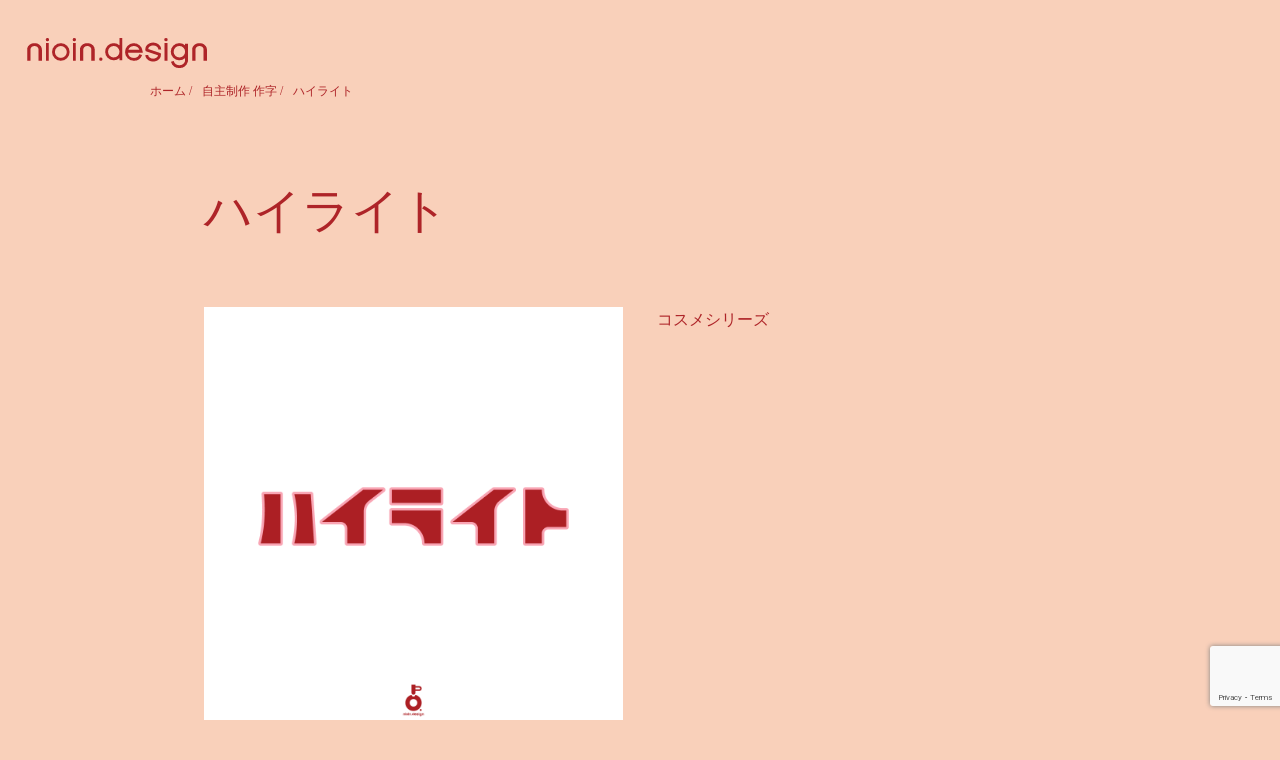

--- FILE ---
content_type: text/html; charset=UTF-8
request_url: https://nioin.design/2020-9-21/
body_size: 5821
content:
<!DOCTYPE HTML>
<html lang="ja">

<head prefix="og: http://ogp.me/ns# fb: http://ogp.me/ns/fb# article: http://ogp.me/ns/article#">
  <meta charset="UTF-8">
  <link rel="stylesheet" href="https://nioin.design/wp-content/themes/xeory_base/style-nioin.css" type="text/css" />
  <title>ハイライト</title>
  <script type="text/javascript" src="//webfont.fontplus.jp/accessor/script/fontplus.js?JsK1pvC3J3s%3D&box=DBog~xwUaUI%3D&aa=1&ab=2" charset="utf-8"></script>
  <meta name="viewport" content="width=device-width,initial-scale=1.0">
  <!--[if lt IE 9]>
    <script src="http://html5shiv.googlecode.com/svn/trunk/html5.js"></script>
  <![endif]-->
  <meta name='robots' content='max-image-preview:large' />
<meta name="keywords" content="" />
<meta name="description" content="コスメシリーズ" />
<meta name="robots" content="index" />
<meta property="og:title" content="ハイライト" />
<meta property="og:type" content="article" />
<meta property="og:description" content="コスメシリーズ" />
<meta property="og:url" content="https://nioin.design/2020-9-21/" />
<meta property="og:image" content="https://nioin.design/wp-content/uploads/200921_insta-1-1.png" />
<meta property="og:locale" content="ja_JP" />
<meta property="og:site_name" content="ニオデザイン" />
<link href="https://plus.google.com/" rel="publisher" />
<meta content="summary" name="twitter:card" />
<meta content="nioin_design" name="twitter:site" />

<link rel='dns-prefetch' href='//www.google.com' />
<link rel='dns-prefetch' href='//s.w.org' />
<link rel='dns-prefetch' href='//www.googletagmanager.com' />
		<script type="text/javascript">
			window._wpemojiSettings = {"baseUrl":"https:\/\/s.w.org\/images\/core\/emoji\/13.0.1\/72x72\/","ext":".png","svgUrl":"https:\/\/s.w.org\/images\/core\/emoji\/13.0.1\/svg\/","svgExt":".svg","source":{"concatemoji":"https:\/\/nioin.design\/wp-includes\/js\/wp-emoji-release.min.js?ver=5.7.14"}};
			!function(e,a,t){var n,r,o,i=a.createElement("canvas"),p=i.getContext&&i.getContext("2d");function s(e,t){var a=String.fromCharCode;p.clearRect(0,0,i.width,i.height),p.fillText(a.apply(this,e),0,0);e=i.toDataURL();return p.clearRect(0,0,i.width,i.height),p.fillText(a.apply(this,t),0,0),e===i.toDataURL()}function c(e){var t=a.createElement("script");t.src=e,t.defer=t.type="text/javascript",a.getElementsByTagName("head")[0].appendChild(t)}for(o=Array("flag","emoji"),t.supports={everything:!0,everythingExceptFlag:!0},r=0;r<o.length;r++)t.supports[o[r]]=function(e){if(!p||!p.fillText)return!1;switch(p.textBaseline="top",p.font="600 32px Arial",e){case"flag":return s([127987,65039,8205,9895,65039],[127987,65039,8203,9895,65039])?!1:!s([55356,56826,55356,56819],[55356,56826,8203,55356,56819])&&!s([55356,57332,56128,56423,56128,56418,56128,56421,56128,56430,56128,56423,56128,56447],[55356,57332,8203,56128,56423,8203,56128,56418,8203,56128,56421,8203,56128,56430,8203,56128,56423,8203,56128,56447]);case"emoji":return!s([55357,56424,8205,55356,57212],[55357,56424,8203,55356,57212])}return!1}(o[r]),t.supports.everything=t.supports.everything&&t.supports[o[r]],"flag"!==o[r]&&(t.supports.everythingExceptFlag=t.supports.everythingExceptFlag&&t.supports[o[r]]);t.supports.everythingExceptFlag=t.supports.everythingExceptFlag&&!t.supports.flag,t.DOMReady=!1,t.readyCallback=function(){t.DOMReady=!0},t.supports.everything||(n=function(){t.readyCallback()},a.addEventListener?(a.addEventListener("DOMContentLoaded",n,!1),e.addEventListener("load",n,!1)):(e.attachEvent("onload",n),a.attachEvent("onreadystatechange",function(){"complete"===a.readyState&&t.readyCallback()})),(n=t.source||{}).concatemoji?c(n.concatemoji):n.wpemoji&&n.twemoji&&(c(n.twemoji),c(n.wpemoji)))}(window,document,window._wpemojiSettings);
		</script>
		<style type="text/css">
img.wp-smiley,
img.emoji {
	display: inline !important;
	border: none !important;
	box-shadow: none !important;
	height: 1em !important;
	width: 1em !important;
	margin: 0 .07em !important;
	vertical-align: -0.1em !important;
	background: none !important;
	padding: 0 !important;
}
</style>
	<link rel='stylesheet' id='base-css-css'  href='https://nioin.design/wp-content/themes/xeory_base/base.css?ver=5.7.14' type='text/css' media='all' />
<link rel='stylesheet' id='main-css-css'  href='https://nioin.design/wp-content/themes/xeory_base/style.css?ver=5.7.14' type='text/css' media='all' />
<link rel='stylesheet' id='font-awesome-css'  href='https://nioin.design/wp-content/themes/xeory_base/lib/fonts/font-awesome-4.5.0/css/font-awesome.min.css?ver=5.7.14' type='text/css' media='all' />
<link rel='stylesheet' id='wp-block-library-css'  href='https://nioin.design/wp-includes/css/dist/block-library/style.min.css?ver=5.7.14' type='text/css' media='all' />
<link rel='stylesheet' id='contact-form-7-css'  href='https://nioin.design/wp-content/plugins/contact-form-7/includes/css/styles.css?ver=5.5.6.1' type='text/css' media='all' />
<link rel='stylesheet' id='ppress-frontend-css'  href='https://nioin.design/wp-content/plugins/wp-user-avatar/assets/css/frontend.min.css?ver=4.14.0' type='text/css' media='all' />
<link rel='stylesheet' id='ppress-flatpickr-css'  href='https://nioin.design/wp-content/plugins/wp-user-avatar/assets/flatpickr/flatpickr.min.css?ver=4.14.0' type='text/css' media='all' />
<link rel='stylesheet' id='ppress-select2-css'  href='https://nioin.design/wp-content/plugins/wp-user-avatar/assets/select2/select2.min.css?ver=5.7.14' type='text/css' media='all' />
<script type='text/javascript' src='https://nioin.design/wp-includes/js/jquery/jquery.min.js?ver=3.5.1' id='jquery-core-js'></script>
<script type='text/javascript' src='https://nioin.design/wp-includes/js/jquery/jquery-migrate.min.js?ver=3.3.2' id='jquery-migrate-js'></script>
<script type='text/javascript' src='https://nioin.design/wp-content/plugins/wp-user-avatar/assets/flatpickr/flatpickr.min.js?ver=4.14.0' id='ppress-flatpickr-js'></script>
<script type='text/javascript' src='https://nioin.design/wp-content/plugins/wp-user-avatar/assets/select2/select2.min.js?ver=4.14.0' id='ppress-select2-js'></script>
<link rel="https://api.w.org/" href="https://nioin.design/wp-json/" /><link rel="alternate" type="application/json" href="https://nioin.design/wp-json/wp/v2/posts/2036" /><link rel="EditURI" type="application/rsd+xml" title="RSD" href="https://nioin.design/xmlrpc.php?rsd" />
<link rel="wlwmanifest" type="application/wlwmanifest+xml" href="https://nioin.design/wp-includes/wlwmanifest.xml" /> 
<meta name="generator" content="WordPress 5.7.14" />
<link rel="canonical" href="https://nioin.design/2020-9-21/" />
<link rel='shortlink' href='https://nioin.design/?p=2036' />
<link rel="alternate" type="application/json+oembed" href="https://nioin.design/wp-json/oembed/1.0/embed?url=https%3A%2F%2Fnioin.design%2F2020-9-21%2F" />
<link rel="alternate" type="text/xml+oembed" href="https://nioin.design/wp-json/oembed/1.0/embed?url=https%3A%2F%2Fnioin.design%2F2020-9-21%2F&#038;format=xml" />
<meta name="generator" content="Site Kit by Google 1.124.0" />                <script>
                    var ajaxUrl = 'https://nioin.design/wp-admin/admin-ajax.php';
                </script>
        <style type="text/css">.recentcomments a{display:inline !important;padding:0 !important;margin:0 !important;}</style><link rel="icon" href="https://nioin.design/wp-content/uploads/cropped-2021_icon_square-32x32.png" sizes="32x32" />
<link rel="icon" href="https://nioin.design/wp-content/uploads/cropped-2021_icon_square-192x192.png" sizes="192x192" />
<link rel="apple-touch-icon" href="https://nioin.design/wp-content/uploads/cropped-2021_icon_square-180x180.png" />
<meta name="msapplication-TileImage" content="https://nioin.design/wp-content/uploads/cropped-2021_icon_square-270x270.png" />
  <!-- Global site tag (gtag.js) - Google Analytics -->
<script async src="https://www.googletagmanager.com/gtag/js?id=G-DC3C2QWK7R"></script>
<script>
  window.dataLayer = window.dataLayer || [];
  function gtag(){dataLayer.push(arguments);}
  gtag('js', new Date());

  gtag('config', 'G-DC3C2QWK7R');
</script>  </head>

<body id="#top" class="post-template-default single single-post postid-2036 single-format-standard one-column default" itemschope="itemscope" itemtype="http://schema.org/WebPage">

    <div id="fb-root"></div>
<script>(function(d, s, id) {
  var js, fjs = d.getElementsByTagName(s)[0];
  if (d.getElementById(id)) return;
  js = d.createElement(s); js.id = id;
  js.src = "//connect.facebook.net/ja_JP/sdk.js#xfbml=1&version=v2.8&appId=";
  fjs.parentNode.insertBefore(js, fjs);
}(document, 'script', 'facebook-jssdk'));</script>

        <header class="logo-header">
        <a href="https://nioin.design">
          <img src="https://nioin.design/wp-content/themes/xeory_base/img/ロゴタイプ.svg" class="logoimg">
        </a>
      </header>

      <header>
        <div class="hamburger-menu">
            <input type="checkbox" id="menu-btn-check">
            <label for="menu-btn-check" class="menu-btn"><span></span></label>
            <div class="menu-content">
              <ul>
                <li>
                    <a href="https://nioin.design/#about" class="hamburger-onclick-close">
                      <div class="hamburger-title">
                        <img src="https://nioin.design/wp-content/themes/xeory_base/img/About-パス.svg" alt="" class="hamburger-title-img">
                      </div>
                      <div class="hamburger-subtitle">このサイトについて</div>
                    </a>
                </li>
                <li>
                    <a href="https://nioin.design/category/achievement">
                      <div class="hamburger-title">
                        <img src="https://nioin.design/wp-content/themes/xeory_base/img/Achievement-作字.svg" alt="" class="hamburger-title-img">
                      </div>
                      <div class="hamburger-subtitle">制作実績</div>
                    </a>
                </li>
                <li>
                    <a href="https://nioin.design/category/artworks">
                      <div class="hamburger-title">
                        <img src="https://nioin.design/wp-content/themes/xeory_base/img/Artworks-パス.svg" alt="" class="hamburger-title-img">
                      </div>
                      <div class="hamburger-subtitle">自主制作</div>
                    </a>
                </li>
                <li>
                    <a href="https://nioin.design/#contact" class="hamburger-onclick-close">
                      <div class="hamburger-title">
                        <img src="https://nioin.design/wp-content/themes/xeory_base/img/Ask-パス.svg" alt="" class="hamburger-title-img">
                      </div>
                      <div class="hamburger-subtitle">お問合せ</div>
                    </a>
                </li>
              </ul>
            </div>
        </div>
      </header>

      <!-- start global nav  -->
      
    <div id="content">

<div class="wrap">
      <ol class="breadcrumb clearfix"><li itemscope="itemscope" itemtype="http://data-vocabulary.org/Breadcrumb"><a href="https://nioin.design" itemprop="url"><i class="fa fa-home"></i> <span itemprop="title">ホーム</span></a> / </li><li itemscope="itemscope" itemtype="http://data-vocabulary.org/Breadcrumb"><a href="https://nioin.design/category/artworks/" itemprop="url"><i class="fa fa-folder"></i> <span itemprop="title">自主制作 作字</span></a> / </li><li><i class="fa fa-file-text"></i> ハイライト</li></ol>  <div id="main" class="col-md-10 col-md-offset-1" role="main" itemprop="mainContentOfPage" itemscope="itemscope" itemtype="http://schema.org/Blog">
      <div class="main-inner">
            <article id="post-2036" class="post-2036 post type-post status-publish format-standard has-post-thumbnail hentry category-artworks tag-9 tag-24 tag-25 tag-45" itemscope="itemscope" itemtype="http://schema.org/BlogPosting">

      <header class="post-header">
        <!-- <ul class="post-meta list-inline post-meta-nioin"> -->
          <!-- <li class="date updated post-date-nioin" itemprop="datePublished" datetime="2020-09-21T00:00:00+09:00">2020.09.21</li> -->
        <!-- </ul> -->
        <h1 class="post-title-single" itemprop="headline">ハイライト</h1>
      </header>

      <section class="post-content clearfix" itemprop="text">

        <div class="post-content-left">
                    <div class="post-thumbnail-single">
            <img width="1080" height="1080" src="https://nioin.design/wp-content/uploads/200921_insta-1-1.png" class="attachment-full size-full wp-post-image" alt="" loading="lazy" srcset="https://nioin.design/wp-content/uploads/200921_insta-1-1.png 1080w, https://nioin.design/wp-content/uploads/200921_insta-1-1-640x640.png 640w, https://nioin.design/wp-content/uploads/200921_insta-1-1-1024x1024.png 1024w, https://nioin.design/wp-content/uploads/200921_insta-1-1-320x320.png 320w, https://nioin.design/wp-content/uploads/200921_insta-1-1-768x768.png 768w, https://nioin.design/wp-content/uploads/200921_insta-1-1-214x214.png 214w, https://nioin.design/wp-content/uploads/200921_insta-1-1-260x260.png 260w" sizes="(max-width: 1080px) 100vw, 1080px" />          </div>
                                                </div>

        <div class="post-content-right">
        <p>コスメシリーズ</p>
        </div>
      </section>

      <footer class="post-single-footer">
          <a href="javascript:history.back()">
            <button class="post-footer-back-button button-nioin">戻る <span class="button-arrow">→</span></button>
          </a>
      </footer>

    </article>
            </div><!-- /main-inner -->
      </div><!-- /main -->
    </div><!-- /wrap -->
</div><!-- /content -->

<footer id="footer">
  <div class="footer-wrapper">
    <div class="footer-logo"><img src="https://nioin.design/wp-content/themes/xeory_base/img/パス 39.svg" class="footer-logo"></div>
    <div class="footer-items">
      <div class="footer-single-item"><a href="https://nioin.design/">TOP</a></div>
      <div class="footer-single-item"><a href="https://nioin.design/category/achievement">実績一覧</a></div>
      <div class="footer-single-item"><a href="https://nioin.design/category/artworks">自主制作一覧</a></div>
            <div class="footer-single-item"><a href="https://nioin.design/#contact">お問い合わせ</a></div>
    </div>
    <div class="footer-copy-area">
      <p class="footer-copy">©2020 ニオデザイン</p>
    </div>
  </div><!-- /.footer-wrapper -->
</footer>

<!-- <a href="#" class="pagetop"><span><i class="fa fa-angle-up"></i></span></a> -->

  <script src="https://apis.google.com/js/platform.js" async defer>
    {lang: 'ja'}
  </script><script type='text/javascript' src='https://nioin.design/wp-includes/js/dist/vendor/wp-polyfill.min.js?ver=7.4.4' id='wp-polyfill-js'></script>
<script type='text/javascript' id='wp-polyfill-js-after'>
( 'fetch' in window ) || document.write( '<script src="https://nioin.design/wp-includes/js/dist/vendor/wp-polyfill-fetch.min.js?ver=3.0.0"></scr' + 'ipt>' );( document.contains ) || document.write( '<script src="https://nioin.design/wp-includes/js/dist/vendor/wp-polyfill-node-contains.min.js?ver=3.42.0"></scr' + 'ipt>' );( window.DOMRect ) || document.write( '<script src="https://nioin.design/wp-includes/js/dist/vendor/wp-polyfill-dom-rect.min.js?ver=3.42.0"></scr' + 'ipt>' );( window.URL && window.URL.prototype && window.URLSearchParams ) || document.write( '<script src="https://nioin.design/wp-includes/js/dist/vendor/wp-polyfill-url.min.js?ver=3.6.4"></scr' + 'ipt>' );( window.FormData && window.FormData.prototype.keys ) || document.write( '<script src="https://nioin.design/wp-includes/js/dist/vendor/wp-polyfill-formdata.min.js?ver=3.0.12"></scr' + 'ipt>' );( Element.prototype.matches && Element.prototype.closest ) || document.write( '<script src="https://nioin.design/wp-includes/js/dist/vendor/wp-polyfill-element-closest.min.js?ver=2.0.2"></scr' + 'ipt>' );( 'objectFit' in document.documentElement.style ) || document.write( '<script src="https://nioin.design/wp-includes/js/dist/vendor/wp-polyfill-object-fit.min.js?ver=2.3.4"></scr' + 'ipt>' );
</script>
<script type='text/javascript' id='contact-form-7-js-extra'>
/* <![CDATA[ */
var wpcf7 = {"api":{"root":"https:\/\/nioin.design\/wp-json\/","namespace":"contact-form-7\/v1"}};
/* ]]> */
</script>
<script type='text/javascript' src='https://nioin.design/wp-content/plugins/contact-form-7/includes/js/index.js?ver=5.5.6.1' id='contact-form-7-js'></script>
<script type='text/javascript' id='ppress-frontend-script-js-extra'>
/* <![CDATA[ */
var pp_ajax_form = {"ajaxurl":"https:\/\/nioin.design\/wp-admin\/admin-ajax.php","confirm_delete":"Are you sure?","deleting_text":"Deleting...","deleting_error":"An error occurred. Please try again.","nonce":"11a7c11063","disable_ajax_form":"false","is_checkout":"0","is_checkout_tax_enabled":"0"};
/* ]]> */
</script>
<script type='text/javascript' src='https://nioin.design/wp-content/plugins/wp-user-avatar/assets/js/frontend.min.js?ver=4.14.0' id='ppress-frontend-script-js'></script>
<script type='text/javascript' src='https://nioin.design/wp-content/themes/xeory_base/lib/js/jquery.pagetop.js?ver=5.7.14' id='pagetop-js'></script>
<script type='text/javascript' src='https://nioin.design/wp-content/themes/xeory_base/lib/js/jquery.table-scroll.js?ver=5.7.14' id='table-scroll-js'></script>
<script type='text/javascript' src='https://www.google.com/recaptcha/api.js?render=6LfpvSsdAAAAADyiQpqcZQwid_M4Hc8oYvLfrCro&#038;ver=3.0' id='google-recaptcha-js'></script>
<script type='text/javascript' id='wpcf7-recaptcha-js-extra'>
/* <![CDATA[ */
var wpcf7_recaptcha = {"sitekey":"6LfpvSsdAAAAADyiQpqcZQwid_M4Hc8oYvLfrCro","actions":{"homepage":"homepage","contactform":"contactform"}};
/* ]]> */
</script>
<script type='text/javascript' src='https://nioin.design/wp-content/plugins/contact-form-7/modules/recaptcha/index.js?ver=5.5.6.1' id='wpcf7-recaptcha-js'></script>
<script type='text/javascript' src='https://nioin.design/wp-includes/js/wp-embed.min.js?ver=5.7.14' id='wp-embed-js'></script>
<script>
  document.oncontextmenu = function () {return false;}
  document.getElementsByTagName('html')[0].oncontextmenu = function () {return false;}
  document.body.oncontextmenu = function () {return false;}

  jQuery(function(){
    jQuery('a[href^="#"]').click(function() {
        var speed = 800;
        var href= jQuery(this).attr("href");
        var target = jQuery(href == "#" || href == "" ? 'html' : href);
        var position = target.offset().top;
        jQuery('body,html').animate({scrollTop:position}, speed, 'swing');
        return false;
    });
  });
</script>

<script>
  (function($) {
    $(function() {
      $('.hamburger-onclick-close').on('click',function(){
          $('input:checkbox[id="menu-btn-check"]').prop('checked', false);
      });
              $(".sub-menu").css('display', 'none');
        $("#gnav-ul li").hover(function() {
          $(this).children('ul').fadeIn('fast');
        }, function() {
          $(this).children('ul').fadeOut('fast');
        });
            // スマホトグルメニュー
      $('select[name="purpose"]').on('click', function(){
        $('select[name="purpose"]').css('color', '#ae2428');
      });


              $('#gnav').removeClass('active');

      

      $('#header-menu-tog a').click(function() {
        $('#gnav').toggleClass('active');
      });
    });

  })(jQuery);
</script>
</body>

</html>

--- FILE ---
content_type: text/html; charset=utf-8
request_url: https://www.google.com/recaptcha/api2/anchor?ar=1&k=6LfpvSsdAAAAADyiQpqcZQwid_M4Hc8oYvLfrCro&co=aHR0cHM6Ly9uaW9pbi5kZXNpZ246NDQz&hl=en&v=PoyoqOPhxBO7pBk68S4YbpHZ&size=invisible&anchor-ms=20000&execute-ms=30000&cb=ivvpm11dwz9k
body_size: 49494
content:
<!DOCTYPE HTML><html dir="ltr" lang="en"><head><meta http-equiv="Content-Type" content="text/html; charset=UTF-8">
<meta http-equiv="X-UA-Compatible" content="IE=edge">
<title>reCAPTCHA</title>
<style type="text/css">
/* cyrillic-ext */
@font-face {
  font-family: 'Roboto';
  font-style: normal;
  font-weight: 400;
  font-stretch: 100%;
  src: url(//fonts.gstatic.com/s/roboto/v48/KFO7CnqEu92Fr1ME7kSn66aGLdTylUAMa3GUBHMdazTgWw.woff2) format('woff2');
  unicode-range: U+0460-052F, U+1C80-1C8A, U+20B4, U+2DE0-2DFF, U+A640-A69F, U+FE2E-FE2F;
}
/* cyrillic */
@font-face {
  font-family: 'Roboto';
  font-style: normal;
  font-weight: 400;
  font-stretch: 100%;
  src: url(//fonts.gstatic.com/s/roboto/v48/KFO7CnqEu92Fr1ME7kSn66aGLdTylUAMa3iUBHMdazTgWw.woff2) format('woff2');
  unicode-range: U+0301, U+0400-045F, U+0490-0491, U+04B0-04B1, U+2116;
}
/* greek-ext */
@font-face {
  font-family: 'Roboto';
  font-style: normal;
  font-weight: 400;
  font-stretch: 100%;
  src: url(//fonts.gstatic.com/s/roboto/v48/KFO7CnqEu92Fr1ME7kSn66aGLdTylUAMa3CUBHMdazTgWw.woff2) format('woff2');
  unicode-range: U+1F00-1FFF;
}
/* greek */
@font-face {
  font-family: 'Roboto';
  font-style: normal;
  font-weight: 400;
  font-stretch: 100%;
  src: url(//fonts.gstatic.com/s/roboto/v48/KFO7CnqEu92Fr1ME7kSn66aGLdTylUAMa3-UBHMdazTgWw.woff2) format('woff2');
  unicode-range: U+0370-0377, U+037A-037F, U+0384-038A, U+038C, U+038E-03A1, U+03A3-03FF;
}
/* math */
@font-face {
  font-family: 'Roboto';
  font-style: normal;
  font-weight: 400;
  font-stretch: 100%;
  src: url(//fonts.gstatic.com/s/roboto/v48/KFO7CnqEu92Fr1ME7kSn66aGLdTylUAMawCUBHMdazTgWw.woff2) format('woff2');
  unicode-range: U+0302-0303, U+0305, U+0307-0308, U+0310, U+0312, U+0315, U+031A, U+0326-0327, U+032C, U+032F-0330, U+0332-0333, U+0338, U+033A, U+0346, U+034D, U+0391-03A1, U+03A3-03A9, U+03B1-03C9, U+03D1, U+03D5-03D6, U+03F0-03F1, U+03F4-03F5, U+2016-2017, U+2034-2038, U+203C, U+2040, U+2043, U+2047, U+2050, U+2057, U+205F, U+2070-2071, U+2074-208E, U+2090-209C, U+20D0-20DC, U+20E1, U+20E5-20EF, U+2100-2112, U+2114-2115, U+2117-2121, U+2123-214F, U+2190, U+2192, U+2194-21AE, U+21B0-21E5, U+21F1-21F2, U+21F4-2211, U+2213-2214, U+2216-22FF, U+2308-230B, U+2310, U+2319, U+231C-2321, U+2336-237A, U+237C, U+2395, U+239B-23B7, U+23D0, U+23DC-23E1, U+2474-2475, U+25AF, U+25B3, U+25B7, U+25BD, U+25C1, U+25CA, U+25CC, U+25FB, U+266D-266F, U+27C0-27FF, U+2900-2AFF, U+2B0E-2B11, U+2B30-2B4C, U+2BFE, U+3030, U+FF5B, U+FF5D, U+1D400-1D7FF, U+1EE00-1EEFF;
}
/* symbols */
@font-face {
  font-family: 'Roboto';
  font-style: normal;
  font-weight: 400;
  font-stretch: 100%;
  src: url(//fonts.gstatic.com/s/roboto/v48/KFO7CnqEu92Fr1ME7kSn66aGLdTylUAMaxKUBHMdazTgWw.woff2) format('woff2');
  unicode-range: U+0001-000C, U+000E-001F, U+007F-009F, U+20DD-20E0, U+20E2-20E4, U+2150-218F, U+2190, U+2192, U+2194-2199, U+21AF, U+21E6-21F0, U+21F3, U+2218-2219, U+2299, U+22C4-22C6, U+2300-243F, U+2440-244A, U+2460-24FF, U+25A0-27BF, U+2800-28FF, U+2921-2922, U+2981, U+29BF, U+29EB, U+2B00-2BFF, U+4DC0-4DFF, U+FFF9-FFFB, U+10140-1018E, U+10190-1019C, U+101A0, U+101D0-101FD, U+102E0-102FB, U+10E60-10E7E, U+1D2C0-1D2D3, U+1D2E0-1D37F, U+1F000-1F0FF, U+1F100-1F1AD, U+1F1E6-1F1FF, U+1F30D-1F30F, U+1F315, U+1F31C, U+1F31E, U+1F320-1F32C, U+1F336, U+1F378, U+1F37D, U+1F382, U+1F393-1F39F, U+1F3A7-1F3A8, U+1F3AC-1F3AF, U+1F3C2, U+1F3C4-1F3C6, U+1F3CA-1F3CE, U+1F3D4-1F3E0, U+1F3ED, U+1F3F1-1F3F3, U+1F3F5-1F3F7, U+1F408, U+1F415, U+1F41F, U+1F426, U+1F43F, U+1F441-1F442, U+1F444, U+1F446-1F449, U+1F44C-1F44E, U+1F453, U+1F46A, U+1F47D, U+1F4A3, U+1F4B0, U+1F4B3, U+1F4B9, U+1F4BB, U+1F4BF, U+1F4C8-1F4CB, U+1F4D6, U+1F4DA, U+1F4DF, U+1F4E3-1F4E6, U+1F4EA-1F4ED, U+1F4F7, U+1F4F9-1F4FB, U+1F4FD-1F4FE, U+1F503, U+1F507-1F50B, U+1F50D, U+1F512-1F513, U+1F53E-1F54A, U+1F54F-1F5FA, U+1F610, U+1F650-1F67F, U+1F687, U+1F68D, U+1F691, U+1F694, U+1F698, U+1F6AD, U+1F6B2, U+1F6B9-1F6BA, U+1F6BC, U+1F6C6-1F6CF, U+1F6D3-1F6D7, U+1F6E0-1F6EA, U+1F6F0-1F6F3, U+1F6F7-1F6FC, U+1F700-1F7FF, U+1F800-1F80B, U+1F810-1F847, U+1F850-1F859, U+1F860-1F887, U+1F890-1F8AD, U+1F8B0-1F8BB, U+1F8C0-1F8C1, U+1F900-1F90B, U+1F93B, U+1F946, U+1F984, U+1F996, U+1F9E9, U+1FA00-1FA6F, U+1FA70-1FA7C, U+1FA80-1FA89, U+1FA8F-1FAC6, U+1FACE-1FADC, U+1FADF-1FAE9, U+1FAF0-1FAF8, U+1FB00-1FBFF;
}
/* vietnamese */
@font-face {
  font-family: 'Roboto';
  font-style: normal;
  font-weight: 400;
  font-stretch: 100%;
  src: url(//fonts.gstatic.com/s/roboto/v48/KFO7CnqEu92Fr1ME7kSn66aGLdTylUAMa3OUBHMdazTgWw.woff2) format('woff2');
  unicode-range: U+0102-0103, U+0110-0111, U+0128-0129, U+0168-0169, U+01A0-01A1, U+01AF-01B0, U+0300-0301, U+0303-0304, U+0308-0309, U+0323, U+0329, U+1EA0-1EF9, U+20AB;
}
/* latin-ext */
@font-face {
  font-family: 'Roboto';
  font-style: normal;
  font-weight: 400;
  font-stretch: 100%;
  src: url(//fonts.gstatic.com/s/roboto/v48/KFO7CnqEu92Fr1ME7kSn66aGLdTylUAMa3KUBHMdazTgWw.woff2) format('woff2');
  unicode-range: U+0100-02BA, U+02BD-02C5, U+02C7-02CC, U+02CE-02D7, U+02DD-02FF, U+0304, U+0308, U+0329, U+1D00-1DBF, U+1E00-1E9F, U+1EF2-1EFF, U+2020, U+20A0-20AB, U+20AD-20C0, U+2113, U+2C60-2C7F, U+A720-A7FF;
}
/* latin */
@font-face {
  font-family: 'Roboto';
  font-style: normal;
  font-weight: 400;
  font-stretch: 100%;
  src: url(//fonts.gstatic.com/s/roboto/v48/KFO7CnqEu92Fr1ME7kSn66aGLdTylUAMa3yUBHMdazQ.woff2) format('woff2');
  unicode-range: U+0000-00FF, U+0131, U+0152-0153, U+02BB-02BC, U+02C6, U+02DA, U+02DC, U+0304, U+0308, U+0329, U+2000-206F, U+20AC, U+2122, U+2191, U+2193, U+2212, U+2215, U+FEFF, U+FFFD;
}
/* cyrillic-ext */
@font-face {
  font-family: 'Roboto';
  font-style: normal;
  font-weight: 500;
  font-stretch: 100%;
  src: url(//fonts.gstatic.com/s/roboto/v48/KFO7CnqEu92Fr1ME7kSn66aGLdTylUAMa3GUBHMdazTgWw.woff2) format('woff2');
  unicode-range: U+0460-052F, U+1C80-1C8A, U+20B4, U+2DE0-2DFF, U+A640-A69F, U+FE2E-FE2F;
}
/* cyrillic */
@font-face {
  font-family: 'Roboto';
  font-style: normal;
  font-weight: 500;
  font-stretch: 100%;
  src: url(//fonts.gstatic.com/s/roboto/v48/KFO7CnqEu92Fr1ME7kSn66aGLdTylUAMa3iUBHMdazTgWw.woff2) format('woff2');
  unicode-range: U+0301, U+0400-045F, U+0490-0491, U+04B0-04B1, U+2116;
}
/* greek-ext */
@font-face {
  font-family: 'Roboto';
  font-style: normal;
  font-weight: 500;
  font-stretch: 100%;
  src: url(//fonts.gstatic.com/s/roboto/v48/KFO7CnqEu92Fr1ME7kSn66aGLdTylUAMa3CUBHMdazTgWw.woff2) format('woff2');
  unicode-range: U+1F00-1FFF;
}
/* greek */
@font-face {
  font-family: 'Roboto';
  font-style: normal;
  font-weight: 500;
  font-stretch: 100%;
  src: url(//fonts.gstatic.com/s/roboto/v48/KFO7CnqEu92Fr1ME7kSn66aGLdTylUAMa3-UBHMdazTgWw.woff2) format('woff2');
  unicode-range: U+0370-0377, U+037A-037F, U+0384-038A, U+038C, U+038E-03A1, U+03A3-03FF;
}
/* math */
@font-face {
  font-family: 'Roboto';
  font-style: normal;
  font-weight: 500;
  font-stretch: 100%;
  src: url(//fonts.gstatic.com/s/roboto/v48/KFO7CnqEu92Fr1ME7kSn66aGLdTylUAMawCUBHMdazTgWw.woff2) format('woff2');
  unicode-range: U+0302-0303, U+0305, U+0307-0308, U+0310, U+0312, U+0315, U+031A, U+0326-0327, U+032C, U+032F-0330, U+0332-0333, U+0338, U+033A, U+0346, U+034D, U+0391-03A1, U+03A3-03A9, U+03B1-03C9, U+03D1, U+03D5-03D6, U+03F0-03F1, U+03F4-03F5, U+2016-2017, U+2034-2038, U+203C, U+2040, U+2043, U+2047, U+2050, U+2057, U+205F, U+2070-2071, U+2074-208E, U+2090-209C, U+20D0-20DC, U+20E1, U+20E5-20EF, U+2100-2112, U+2114-2115, U+2117-2121, U+2123-214F, U+2190, U+2192, U+2194-21AE, U+21B0-21E5, U+21F1-21F2, U+21F4-2211, U+2213-2214, U+2216-22FF, U+2308-230B, U+2310, U+2319, U+231C-2321, U+2336-237A, U+237C, U+2395, U+239B-23B7, U+23D0, U+23DC-23E1, U+2474-2475, U+25AF, U+25B3, U+25B7, U+25BD, U+25C1, U+25CA, U+25CC, U+25FB, U+266D-266F, U+27C0-27FF, U+2900-2AFF, U+2B0E-2B11, U+2B30-2B4C, U+2BFE, U+3030, U+FF5B, U+FF5D, U+1D400-1D7FF, U+1EE00-1EEFF;
}
/* symbols */
@font-face {
  font-family: 'Roboto';
  font-style: normal;
  font-weight: 500;
  font-stretch: 100%;
  src: url(//fonts.gstatic.com/s/roboto/v48/KFO7CnqEu92Fr1ME7kSn66aGLdTylUAMaxKUBHMdazTgWw.woff2) format('woff2');
  unicode-range: U+0001-000C, U+000E-001F, U+007F-009F, U+20DD-20E0, U+20E2-20E4, U+2150-218F, U+2190, U+2192, U+2194-2199, U+21AF, U+21E6-21F0, U+21F3, U+2218-2219, U+2299, U+22C4-22C6, U+2300-243F, U+2440-244A, U+2460-24FF, U+25A0-27BF, U+2800-28FF, U+2921-2922, U+2981, U+29BF, U+29EB, U+2B00-2BFF, U+4DC0-4DFF, U+FFF9-FFFB, U+10140-1018E, U+10190-1019C, U+101A0, U+101D0-101FD, U+102E0-102FB, U+10E60-10E7E, U+1D2C0-1D2D3, U+1D2E0-1D37F, U+1F000-1F0FF, U+1F100-1F1AD, U+1F1E6-1F1FF, U+1F30D-1F30F, U+1F315, U+1F31C, U+1F31E, U+1F320-1F32C, U+1F336, U+1F378, U+1F37D, U+1F382, U+1F393-1F39F, U+1F3A7-1F3A8, U+1F3AC-1F3AF, U+1F3C2, U+1F3C4-1F3C6, U+1F3CA-1F3CE, U+1F3D4-1F3E0, U+1F3ED, U+1F3F1-1F3F3, U+1F3F5-1F3F7, U+1F408, U+1F415, U+1F41F, U+1F426, U+1F43F, U+1F441-1F442, U+1F444, U+1F446-1F449, U+1F44C-1F44E, U+1F453, U+1F46A, U+1F47D, U+1F4A3, U+1F4B0, U+1F4B3, U+1F4B9, U+1F4BB, U+1F4BF, U+1F4C8-1F4CB, U+1F4D6, U+1F4DA, U+1F4DF, U+1F4E3-1F4E6, U+1F4EA-1F4ED, U+1F4F7, U+1F4F9-1F4FB, U+1F4FD-1F4FE, U+1F503, U+1F507-1F50B, U+1F50D, U+1F512-1F513, U+1F53E-1F54A, U+1F54F-1F5FA, U+1F610, U+1F650-1F67F, U+1F687, U+1F68D, U+1F691, U+1F694, U+1F698, U+1F6AD, U+1F6B2, U+1F6B9-1F6BA, U+1F6BC, U+1F6C6-1F6CF, U+1F6D3-1F6D7, U+1F6E0-1F6EA, U+1F6F0-1F6F3, U+1F6F7-1F6FC, U+1F700-1F7FF, U+1F800-1F80B, U+1F810-1F847, U+1F850-1F859, U+1F860-1F887, U+1F890-1F8AD, U+1F8B0-1F8BB, U+1F8C0-1F8C1, U+1F900-1F90B, U+1F93B, U+1F946, U+1F984, U+1F996, U+1F9E9, U+1FA00-1FA6F, U+1FA70-1FA7C, U+1FA80-1FA89, U+1FA8F-1FAC6, U+1FACE-1FADC, U+1FADF-1FAE9, U+1FAF0-1FAF8, U+1FB00-1FBFF;
}
/* vietnamese */
@font-face {
  font-family: 'Roboto';
  font-style: normal;
  font-weight: 500;
  font-stretch: 100%;
  src: url(//fonts.gstatic.com/s/roboto/v48/KFO7CnqEu92Fr1ME7kSn66aGLdTylUAMa3OUBHMdazTgWw.woff2) format('woff2');
  unicode-range: U+0102-0103, U+0110-0111, U+0128-0129, U+0168-0169, U+01A0-01A1, U+01AF-01B0, U+0300-0301, U+0303-0304, U+0308-0309, U+0323, U+0329, U+1EA0-1EF9, U+20AB;
}
/* latin-ext */
@font-face {
  font-family: 'Roboto';
  font-style: normal;
  font-weight: 500;
  font-stretch: 100%;
  src: url(//fonts.gstatic.com/s/roboto/v48/KFO7CnqEu92Fr1ME7kSn66aGLdTylUAMa3KUBHMdazTgWw.woff2) format('woff2');
  unicode-range: U+0100-02BA, U+02BD-02C5, U+02C7-02CC, U+02CE-02D7, U+02DD-02FF, U+0304, U+0308, U+0329, U+1D00-1DBF, U+1E00-1E9F, U+1EF2-1EFF, U+2020, U+20A0-20AB, U+20AD-20C0, U+2113, U+2C60-2C7F, U+A720-A7FF;
}
/* latin */
@font-face {
  font-family: 'Roboto';
  font-style: normal;
  font-weight: 500;
  font-stretch: 100%;
  src: url(//fonts.gstatic.com/s/roboto/v48/KFO7CnqEu92Fr1ME7kSn66aGLdTylUAMa3yUBHMdazQ.woff2) format('woff2');
  unicode-range: U+0000-00FF, U+0131, U+0152-0153, U+02BB-02BC, U+02C6, U+02DA, U+02DC, U+0304, U+0308, U+0329, U+2000-206F, U+20AC, U+2122, U+2191, U+2193, U+2212, U+2215, U+FEFF, U+FFFD;
}
/* cyrillic-ext */
@font-face {
  font-family: 'Roboto';
  font-style: normal;
  font-weight: 900;
  font-stretch: 100%;
  src: url(//fonts.gstatic.com/s/roboto/v48/KFO7CnqEu92Fr1ME7kSn66aGLdTylUAMa3GUBHMdazTgWw.woff2) format('woff2');
  unicode-range: U+0460-052F, U+1C80-1C8A, U+20B4, U+2DE0-2DFF, U+A640-A69F, U+FE2E-FE2F;
}
/* cyrillic */
@font-face {
  font-family: 'Roboto';
  font-style: normal;
  font-weight: 900;
  font-stretch: 100%;
  src: url(//fonts.gstatic.com/s/roboto/v48/KFO7CnqEu92Fr1ME7kSn66aGLdTylUAMa3iUBHMdazTgWw.woff2) format('woff2');
  unicode-range: U+0301, U+0400-045F, U+0490-0491, U+04B0-04B1, U+2116;
}
/* greek-ext */
@font-face {
  font-family: 'Roboto';
  font-style: normal;
  font-weight: 900;
  font-stretch: 100%;
  src: url(//fonts.gstatic.com/s/roboto/v48/KFO7CnqEu92Fr1ME7kSn66aGLdTylUAMa3CUBHMdazTgWw.woff2) format('woff2');
  unicode-range: U+1F00-1FFF;
}
/* greek */
@font-face {
  font-family: 'Roboto';
  font-style: normal;
  font-weight: 900;
  font-stretch: 100%;
  src: url(//fonts.gstatic.com/s/roboto/v48/KFO7CnqEu92Fr1ME7kSn66aGLdTylUAMa3-UBHMdazTgWw.woff2) format('woff2');
  unicode-range: U+0370-0377, U+037A-037F, U+0384-038A, U+038C, U+038E-03A1, U+03A3-03FF;
}
/* math */
@font-face {
  font-family: 'Roboto';
  font-style: normal;
  font-weight: 900;
  font-stretch: 100%;
  src: url(//fonts.gstatic.com/s/roboto/v48/KFO7CnqEu92Fr1ME7kSn66aGLdTylUAMawCUBHMdazTgWw.woff2) format('woff2');
  unicode-range: U+0302-0303, U+0305, U+0307-0308, U+0310, U+0312, U+0315, U+031A, U+0326-0327, U+032C, U+032F-0330, U+0332-0333, U+0338, U+033A, U+0346, U+034D, U+0391-03A1, U+03A3-03A9, U+03B1-03C9, U+03D1, U+03D5-03D6, U+03F0-03F1, U+03F4-03F5, U+2016-2017, U+2034-2038, U+203C, U+2040, U+2043, U+2047, U+2050, U+2057, U+205F, U+2070-2071, U+2074-208E, U+2090-209C, U+20D0-20DC, U+20E1, U+20E5-20EF, U+2100-2112, U+2114-2115, U+2117-2121, U+2123-214F, U+2190, U+2192, U+2194-21AE, U+21B0-21E5, U+21F1-21F2, U+21F4-2211, U+2213-2214, U+2216-22FF, U+2308-230B, U+2310, U+2319, U+231C-2321, U+2336-237A, U+237C, U+2395, U+239B-23B7, U+23D0, U+23DC-23E1, U+2474-2475, U+25AF, U+25B3, U+25B7, U+25BD, U+25C1, U+25CA, U+25CC, U+25FB, U+266D-266F, U+27C0-27FF, U+2900-2AFF, U+2B0E-2B11, U+2B30-2B4C, U+2BFE, U+3030, U+FF5B, U+FF5D, U+1D400-1D7FF, U+1EE00-1EEFF;
}
/* symbols */
@font-face {
  font-family: 'Roboto';
  font-style: normal;
  font-weight: 900;
  font-stretch: 100%;
  src: url(//fonts.gstatic.com/s/roboto/v48/KFO7CnqEu92Fr1ME7kSn66aGLdTylUAMaxKUBHMdazTgWw.woff2) format('woff2');
  unicode-range: U+0001-000C, U+000E-001F, U+007F-009F, U+20DD-20E0, U+20E2-20E4, U+2150-218F, U+2190, U+2192, U+2194-2199, U+21AF, U+21E6-21F0, U+21F3, U+2218-2219, U+2299, U+22C4-22C6, U+2300-243F, U+2440-244A, U+2460-24FF, U+25A0-27BF, U+2800-28FF, U+2921-2922, U+2981, U+29BF, U+29EB, U+2B00-2BFF, U+4DC0-4DFF, U+FFF9-FFFB, U+10140-1018E, U+10190-1019C, U+101A0, U+101D0-101FD, U+102E0-102FB, U+10E60-10E7E, U+1D2C0-1D2D3, U+1D2E0-1D37F, U+1F000-1F0FF, U+1F100-1F1AD, U+1F1E6-1F1FF, U+1F30D-1F30F, U+1F315, U+1F31C, U+1F31E, U+1F320-1F32C, U+1F336, U+1F378, U+1F37D, U+1F382, U+1F393-1F39F, U+1F3A7-1F3A8, U+1F3AC-1F3AF, U+1F3C2, U+1F3C4-1F3C6, U+1F3CA-1F3CE, U+1F3D4-1F3E0, U+1F3ED, U+1F3F1-1F3F3, U+1F3F5-1F3F7, U+1F408, U+1F415, U+1F41F, U+1F426, U+1F43F, U+1F441-1F442, U+1F444, U+1F446-1F449, U+1F44C-1F44E, U+1F453, U+1F46A, U+1F47D, U+1F4A3, U+1F4B0, U+1F4B3, U+1F4B9, U+1F4BB, U+1F4BF, U+1F4C8-1F4CB, U+1F4D6, U+1F4DA, U+1F4DF, U+1F4E3-1F4E6, U+1F4EA-1F4ED, U+1F4F7, U+1F4F9-1F4FB, U+1F4FD-1F4FE, U+1F503, U+1F507-1F50B, U+1F50D, U+1F512-1F513, U+1F53E-1F54A, U+1F54F-1F5FA, U+1F610, U+1F650-1F67F, U+1F687, U+1F68D, U+1F691, U+1F694, U+1F698, U+1F6AD, U+1F6B2, U+1F6B9-1F6BA, U+1F6BC, U+1F6C6-1F6CF, U+1F6D3-1F6D7, U+1F6E0-1F6EA, U+1F6F0-1F6F3, U+1F6F7-1F6FC, U+1F700-1F7FF, U+1F800-1F80B, U+1F810-1F847, U+1F850-1F859, U+1F860-1F887, U+1F890-1F8AD, U+1F8B0-1F8BB, U+1F8C0-1F8C1, U+1F900-1F90B, U+1F93B, U+1F946, U+1F984, U+1F996, U+1F9E9, U+1FA00-1FA6F, U+1FA70-1FA7C, U+1FA80-1FA89, U+1FA8F-1FAC6, U+1FACE-1FADC, U+1FADF-1FAE9, U+1FAF0-1FAF8, U+1FB00-1FBFF;
}
/* vietnamese */
@font-face {
  font-family: 'Roboto';
  font-style: normal;
  font-weight: 900;
  font-stretch: 100%;
  src: url(//fonts.gstatic.com/s/roboto/v48/KFO7CnqEu92Fr1ME7kSn66aGLdTylUAMa3OUBHMdazTgWw.woff2) format('woff2');
  unicode-range: U+0102-0103, U+0110-0111, U+0128-0129, U+0168-0169, U+01A0-01A1, U+01AF-01B0, U+0300-0301, U+0303-0304, U+0308-0309, U+0323, U+0329, U+1EA0-1EF9, U+20AB;
}
/* latin-ext */
@font-face {
  font-family: 'Roboto';
  font-style: normal;
  font-weight: 900;
  font-stretch: 100%;
  src: url(//fonts.gstatic.com/s/roboto/v48/KFO7CnqEu92Fr1ME7kSn66aGLdTylUAMa3KUBHMdazTgWw.woff2) format('woff2');
  unicode-range: U+0100-02BA, U+02BD-02C5, U+02C7-02CC, U+02CE-02D7, U+02DD-02FF, U+0304, U+0308, U+0329, U+1D00-1DBF, U+1E00-1E9F, U+1EF2-1EFF, U+2020, U+20A0-20AB, U+20AD-20C0, U+2113, U+2C60-2C7F, U+A720-A7FF;
}
/* latin */
@font-face {
  font-family: 'Roboto';
  font-style: normal;
  font-weight: 900;
  font-stretch: 100%;
  src: url(//fonts.gstatic.com/s/roboto/v48/KFO7CnqEu92Fr1ME7kSn66aGLdTylUAMa3yUBHMdazQ.woff2) format('woff2');
  unicode-range: U+0000-00FF, U+0131, U+0152-0153, U+02BB-02BC, U+02C6, U+02DA, U+02DC, U+0304, U+0308, U+0329, U+2000-206F, U+20AC, U+2122, U+2191, U+2193, U+2212, U+2215, U+FEFF, U+FFFD;
}

</style>
<link rel="stylesheet" type="text/css" href="https://www.gstatic.com/recaptcha/releases/PoyoqOPhxBO7pBk68S4YbpHZ/styles__ltr.css">
<script nonce="nrZekn6XKglfC0_TcoT6Bw" type="text/javascript">window['__recaptcha_api'] = 'https://www.google.com/recaptcha/api2/';</script>
<script type="text/javascript" src="https://www.gstatic.com/recaptcha/releases/PoyoqOPhxBO7pBk68S4YbpHZ/recaptcha__en.js" nonce="nrZekn6XKglfC0_TcoT6Bw">
      
    </script></head>
<body><div id="rc-anchor-alert" class="rc-anchor-alert"></div>
<input type="hidden" id="recaptcha-token" value="[base64]">
<script type="text/javascript" nonce="nrZekn6XKglfC0_TcoT6Bw">
      recaptcha.anchor.Main.init("[\x22ainput\x22,[\x22bgdata\x22,\x22\x22,\[base64]/[base64]/[base64]/[base64]/[base64]/[base64]/KGcoTywyNTMsTy5PKSxVRyhPLEMpKTpnKE8sMjUzLEMpLE8pKSxsKSksTykpfSxieT1mdW5jdGlvbihDLE8sdSxsKXtmb3IobD0odT1SKEMpLDApO08+MDtPLS0pbD1sPDw4fFooQyk7ZyhDLHUsbCl9LFVHPWZ1bmN0aW9uKEMsTyl7Qy5pLmxlbmd0aD4xMDQ/[base64]/[base64]/[base64]/[base64]/[base64]/[base64]/[base64]\\u003d\x22,\[base64]\x22,\x22w47CgipHEsK9aMOPHUTDssKsVXJkwogiRMOpD3rDkGV6wrAtwrQ5wrNIWgzCgybCk3/[base64]/[base64]/Dk8KawrTDpxYDw7bCm8KXw78nW8Khwq/DjCjDnF7DsTQgwqTDjH3Dg386OcO7HsKOwoXDpS3DsCjDncKPwpA1wptfNMO4w4IWw4YJesKawoYkEMO2bmR9E8OeEcO7WQx7w4UZwoLCs8OywrRAwo7CujvDmjpSYR7CiyHDkMKBw7tiwovDqQLCtj0AwrfCpcKNw5fCjRIdwobDpGbCncKFQsK2w7nDpsKLwr/[base64]/[base64]/[base64]/[base64]/Djkxyw5/CqV7DtcOXMhRdw5bCgT1ww6LCpglrbX7DijbCqgLDssO7w7rDjMOJU2fDlyfDpMKeGhNjw7/Cn31+wr48RMKaAMO1Y00kw5xIfMK4UWIBwpV5wqbCmMKAR8O/Jh3DohLCvU7CsGLDvcKQw7jCv8KBwrF7RMOSLjNWPFAVP1nCkVjDmnHCllvDsHEEB8OlDcKfwrHCgxrDrWfDkMKaRAHDg8OyCMOtwq/[base64]/[base64]/CrcKTCVLCqAQXVsK5wpXDv8O7w5sMw4xNbsO6wr5/A8OgWMOKw4DDoRMhwo3DhsOQesKlwoV3LUAUw4V1w4rDsMOzwo/CkU/CrMOWRTLDucOEwrLDnEVEw4hywr9OUsKUw7siwqvCuhgRbj9nwqnDskTCsFI8woQiwoTDvsKFF8KLwqwJwrxKUcOhwqRJw64rw4rDkVzCucK2w7BhEw5hw4xFNSPDqz3DkntEdRpZw4cQBER7w5AiZMOkKcKvwqvDn0HDiMK0wrnDsMK/wrokUC7Cp0hvw7ZePMOWwp3CnXBlWX3Ch8K/NsOpKRMcw6HCs1PCgGxAwr5aw4fClcODFAZ2ImNMbcOBR8KQXMKAwofCp8OswpI8w6osDm/CgMOceS4+wo3CtcKTQDt2dsKcFy/CuysPw6gdNsOsw541wpNRFHtpAzg9wrQIN8Kbw5PDpz1MQzjChMKEFEXCo8OZw4RNNRJsHVLDlWvCqcKPw6PDrMKLEcKow4UIw6bCsMKwI8OdUMOmKGtVw51aAsOGwpxvw6jDjHvDp8KHJcK3wq/[base64]/DucK3EMONwojCoX1OwpUJQDHDvMOVdsOcHcKQYsKDw4fCkEFFw4TClcKHwrxrwqPCv2HDhsOjdMO0w4RtwrfDkQDCmVtzbUnCg8KVw7Z4TmfClk/[base64]/QcK3VRvDhENuw6IswoXCgsOOQX1/w7nDhsKJH2LDqcKJw7fDpE/Di8KWwqwlOcKJw4BUfSTCqsKuwpnDlx3CjwfDu8OzKmPCrsO1W0DDgsKzwpU1woTCmR1TwrDCkXDDmTHDhcO+w7HDiSgAw57DusKAwoXDt17CnsKxw4/DrMOTacKSNREzMsOGAmpnKkYfw4ciw7HDmDrDgGTDssOpSCHDiT7DjcOhKsKtw4/CoMO7w7JRw6/DvkrDsEIiSXoZw6DDigXDucOGw5bCr8KAV8Oxw6UWGwZXwoMJHFh/[base64]/CiDBrHSvDs3tVHcO7BS/DnsOiwpAPDnTCkjnDkXPDgsKvBsKGGsOWw7XDq8OVw7sOJVg2wpTClcO7dcOeIkd6w5Qzwr/CigEWw7zDhMKhw6TCksKtw7YQLQc0McOgccKJw77DucKlCgjDgMKgw50FccOdwo1xw5Nmw5XCj8OvcsKwAVI3U8KCZEfCl8KyAzxZwqJHw7taPMO5HMKSQ0xiw4Eyw5rCjsKAXiXDtcKhwprDmCw/A8O5PTM3BcKLMSLCv8KjY8K6P8OvGmrDn3fCncKQJQ0bbyVfwpQQVgtSw7DCry3CuA7DiBPDgV9gCMOaIHYjw6JtwoHDvMKQw4/DjMKsFwpVw7HCozdWw58rehBwbRDCsTDClELCscO0w6sSw5bDgsO7w5ZDHxsGUsOjwrXCvAjDrHrCm8OyPMOCwqHCunzDq8KdJsOUw7E6WEEsecOtwrZLIyjCqsO7JsOPwp/Dpy4XdBjCggE1wqx8w7rDgDLCpx8KwqzDlsKww5NHwqPCsXQBGcO7bHMXwrBRJMKVXw7CtcKORynDtVo/[base64]/DkMKuwpzCssKsN8OAAsOiw6JQAsKJw5VYQMOPw63Cp8O3e8OpwqxDAcKwwok8wr/[base64]/Di8KRIAjDhMO0XsK8w4nDji5PNmvDvcOPZ3/Dvm1cw5nCoMKvfU3CgMO3woUewrEnYsK6NsKKenTCnHTCvDgFwoVBSG/[base64]/fW/[base64]/Cu8K4DsOMGcK/w5PChcKnJDfCu0vDvMKjw7EmwrJLw79hOmt5OT9cwrbCiFrDlhxiaTBLwpceJCp+PcOzHyBnw7QXSwIFwqgzK8KiccKHTg3DiWTDksKCw6LDr2fCn8OGFS8FH03CusK/w73DjMKnXMOJJcKPw5fCqUXDvMOAAkrCvcK5OsOqw7TCmMOZHwTCpAHCoFvDnMKNAsO8cMOeAsOiwqwlCcOKwr/CqMOZYATCkAMKwq/Cn3EgwpNaw47DqMKnw600CsOJwp/[base64]/Do8KuW2DCpEnCu8KZCcOcw6bCiV0bwqLCkcOzw7HDssK1wr/DgHEfAsOiBH52wrTClMK8wqHCvMKMw5nCq8KPwrESwplOYcKfwqPDvzwLRUEXw449LMK9wp/CisOZw5BawpXCjsOjdMOkwqPCq8O4aXbDl8KIwrwZw4M3w5IHIH4QwopcM3cLPMKUQ0jDhUQPBmQLw7jDjMKFLMK4UcO0w75bw5BYw5HDpMKiwpXCpMOTLyjDgwnDqC9uJCLCpMOJw6gKSBdEw7DCtHJ3wpLCpsO0AMObwrIVwqt6wpJjwpR7w4HDnE/DomrDgRfCvT3CsQ5/[base64]/CjEfDo8Oawpk1wo5Gwp15F8OCwpbDog0mQcKEw6I1X8OYacOHQsKidA9PF8KLIcOeLXE/RlMWw4g3w7bDjH5kW8KPCh8sw7heZVLDvjnCtcOWwrYaw6PCtMKswq/[base64]/[base64]/CisOTwrslwrwUdwAXwr7DlsOJBzFtXhbCi8OMw6I/[base64]/C8KLwrjCgcOmw4lxw47ClsOowoMSwqzCs8Krw5vDsgRLw4HCjRHDo8KKNhvCqyDDrU/CrDMWVsKrOVvCrCNIw7E1w5pxwpTCtUYLwoIDwqPDgMKOwppewpPDr8OqNQkhesKNTcOURcKWwqHCmgnCoHPChHwVw6zDthHDgGsAEcKNw67CpsO4w7nClcOOwpjCicOfScOcwonCj17CsQTDoMOzEcKmDcKxeyx7wqHDm2LDnsO/PsOYRsKsFRAtYsOwSsOmdBbDlSFVWcK9wqTDmsOaw4TCkWUpw5stw7cBw51CwrzCkyPDvzIUw5PDhwXCh8OTexM9wpxTw6YCwqNWHcKrw60oO8Kpw63CrsKgXMK4UShdw7PCqsK0fzl2JizCrsKfw7/DnT3CkCHDrsKuFDnCjMOUw6rCtiQiW8OwwqotYXs+RMOFwrrClgvDpXsJwpN4ZsKdE2ZMwqPDpMOLYlMFaQHDgMKvFUjCqy3CjcK+bMKedXs7w4R6VsKMw6/CmXVgPMO0YsOyFRHCrMKgwqRdw4bCnXLDuMKgwoAhWBYew7XDhMK8wo1Fw7VHZcOnYSMywovDmcOPFHnDnBTCvzh1RcOjw6J6IsK/eyd5wo7DiSZPF8OodcKZw6TDqcKMHcOtwqTCn37Dv8OkBGBeei46SWbDnxbDgcK/NMKQKcOMSFjDkWMVYgwzH8Oaw6k9wqzDrhUUK1p/SMO4wq5aHVFiUDBMw5VOwrABB1Z7AsKPw6tJwqEYYWFSIAtVEhbDrsOwG3JQwqnDqsKJdMKYIgDCnDTCrTxBeQbDg8OfRMOITcKEwpPDqkHDijUiw5jDswvCksKxwrUjWMOWw61Uwpo5wqXDnsO6w6jDl8KiAMOuKjsUGcKIKWUEfsOmw5PDlDXDisOOwp/ClcOdImXCrRwcQ8O8dQ3CksOgJMOHSybCmMKyW8OZAcKHwrzDow5dw503woLDj8O4wpxWXwTDm8OCw48ZEhpUw6F0NcOAFgzDrcOFal9Gw5PDsA8KNMOoajXDssOYw43CjF/CsEzCjcO4w7vCsGk4YcK0Ok7DlHbCmsKIwo1qwqrDjMKDw6sREkHCnwRewqwRMcO+ZG0sYsK1wqsIQMOxwrnDnMORMEXCp8KXw4/CogHDgMKww4jCncKUwoguwpJSYUVWw4LDuQlZXMKxw6LCscKfa8Ogw7LDoMKLwocMaH9rNsKLGsKfwp8zPMOMGMOvIMOww5PDmlnChm7DjcOLwqvChMKuwot7JsOUwrjDiEUgGTbCiDZqwqYxw48Ew5vCvA/[base64]/wpolFhtxwq/[base64]/woXDo8OiSMONw4vDs8OuZsKMD8Kpd8OpLDXCnlfDnxxlw6TCuht0JVPCh8OgD8ODw4prwrAxasODworDqMK0RQ/CuG1Vw7jDsxHDslUswqBew7rDiEkefV0aw5jDl1wTw43DscKMw6chwpAzw7XCm8KLTiseNxHCgVNvVsO/[base64]/w412wo7DsHYJPXDCq8Kpw6Zzw5Rbw4DClcKqwqHDrsONUMO3VA90wr58w785w5kqw7YdwpvDsxPCkHPDhMO/w4RnCkxew6PDtsOgfsOpeUMhwq0yNAMub8OxZBU/TsOQBMOmw7PCisK5RGbCpMOhYQJBd154w67CpBjCkEDCs2IBNMKoSDLCu3hLe8O+GMOkF8OGw7HDusKmcUw/w5LDk8O6w7EiAyFTUDLCrgJ5wqPCm8KNRiTCrX1qPy/DlmPDqMK4OQFCN3fDlk5Rw4MKwp/DmMO1wpnDo1nCucKZD8Oxw73ClR8SwpDCqXrDhGg5UArDuAZ2wqtGHsO1w7gTw5R9wr04w5ohw5JWO8KLw5k5w5zDkQA7NAjCm8KfRMO8O8OCw4YGJcOuYSrDvAIdwp/[base64]/[base64]/DnxrCmwkTM3B7w4HCpcOWfsKew69pwoN7wq4Lw6Y9TcKAw7fDk8OZDjjDtsOtwqHDh8OFbUzDrcKAwrnCkRPDlHnDjMKgdDwGG8KRw5d4wo/Dj17DkcOZBcKzUAXCpE3Di8KmG8OgCkwowr1FLcODwrY8VsOeQnh8wrbCj8OEw6dbwqgUNkXDuGB/wr/[base64]/wrfDjhY2YkTCqExqwoPCksKeMsOkwqzDg0vCiMKiwrzCkMKFN2XDlMOrIUckwooBCGHCjcOSw5DDt8OJHVt+w74PworDhHl6wp0xUmbChiBBw6/Ch1PDgD3DssKzTSfDjMKCwr3Ci8KjwrEzayUhw5cpL8OxRcOcD23CusKdwo3DtcO/PsOkw6Y/R8Oew57CgMKOwrAzAMKwW8KxazfCncOIwrEQwoFywoXDoWPDicOKw7HCkFXDpMKXwp3Cp8KXHsO1EnFiw6rDnk0qY8OTwprDicK9wrHCj8KJfMKHw6TDssKSI8OkwrDDo8KZwrzDvnARDkIrw4LCpyvCsmMyw4oNNDp7wooFZMO3wrYrw5/Cl8KQeMKgH0EbfVvCjsKNCitWfMKSwooIJcO4w6PDn1orU8KXZMOgw57Ch0XDqsKwwog8AcOZw5XCpCkswqfDr8OgwrYRAyl4KcOcfyjCvUwHwpY9w67CrgLCry/DgsKkw6EhwrLDumrCp8OXw73Ckz/Do8K7SsO0w4MpYHDCo8KFEzolwpdUwpLCoMO1w4nCpsOwccKRw4ICXg3DrMOGe8KcY8OMRsO9woLCowvCicKKw5nCnlZ4a14Ew7lVRgnCk8KwKnZuEGRGw7cHw5HCkMOkHyjCn8OtT1LDpMOEw6/CvFrCpMKvacKFd8Ktwp9PwpUIw4/Dnw3Ch1/Cj8Kgw7hjUk92LsKLwoDDlnHDksKxXTzDv3Uow4nCj8KawoMWwqLDtcOWw7rDnU/DjVI3DETDkAh+KsKnVsKAw40odsKmcMOBJUM7w5PCpsORSjHCtcOPwrh+fyzDm8Kqw4xVwocHfsOTD8K8CwzClG1ybsKJw4HDpztEfMOTGcOgwrM9W8OFwpoIHkg2wrUoPl/CtsOaw5JeZRHDk1ROJjTDoDEdFcOqwozCpS8Nw4XDh8OQwoQPDcKsw4fDrMOrN8ODw7rDkzPDliAhfMKwwo4lwoJ/[base64]/DqyjClhjChA7Dh0LDgcKRwoXCi8KNwq5NfiY6CRF1QGvDmCPDmcKwwrDDl8K+EMOww6twJyjCm1AtSRbDglBMTsOnMMKuOgPCuGXCsSjCinXDozfCj8OQFVpRw7LDssOXCmHCp8KnO8OQwp9dwpDDjcOQwrHCtcOTw4nDjcKgEMKwXn3CrcKCcylOw6/DhTnDlcKlIsKHw7d+wpLCkcKVw50ywq7DlWVMYsKawoEvPExjSGYQUnMxW8Ohw6RabjfCuU/CqShkGXnCnMO7w4ZTaUBiwpABfUJ8DTp9w7law6AxwowewoXClxTDjHLCtRTCvibDs1BCLzIGYnvCuBd3PcOTwpbDt0DCisKnNMOTGsOfw4vDp8KMa8Kawr9Gw4HDgDHCvcOFdTpRGgxlwrkoID4Qw4Y2wrBnH8KmMsOBwq4xC3zCjDbDkWXCo8Ojw6Z/eBlnwqPDtsK9FsOHOMKxwqfDgMKDVntsLQrClSvCjsKzZsOoRMKJKEfCrsKDaMO+TMKhK8K0w63DkQfDnFoRSsKdwqnCgDvDuyYdwqHDhsK6w5/CkMKZCnzCt8K8wqdkw7rCmsOMwp7DmH7DicKVwpzDhR7CjcKXw7TDpTbDqsOraR/CiMKOwoHDjFXDswrDqSgGw7J3MsObasOLwovDnR/Cq8OLw7tKScKqwr3DqsKJTUJowrTDhFbDq8KuwphRw6w8e8KzccK5CMOnf3o/wqFTMcKywpzCpG/CmiROwpzCi8KrKsOrwr8LQcOgIzgbwrJowp42ZMKsEcKuZsOdV3ZkwrfClcOFB2QYSFJSOUBSdGnDhF4FDcOYcsOuwq/DtsKWTDZ3UsOPMg4Da8K/w4vDqRdKwqBxWBzCoQ1eV3nDicO2w6fDp8KBXADDn0cHPkXCoULChcObHlzCimEDwo/[base64]/CuirCiMKkSRpIw6Bqw6UBw4/DncKxT3dWwq03wplrVcKcQsO8YMOUREhFScKsdxfChcOSe8KIYwVDwr/DicOxw63DkcKJMEcMw7I8N0rDrmXDvcKKKsOpwozCnznCgsOQw688wqIOwrJVw6dRw4TCtld/w58fNDZcwr3CtMKmw5fCsMO8wpXDp8KAwoMCfXoKd8Knw4kPYGl8MxB7DQHCi8KKwqNCKMKtw7Bub8K4RhfCoyDCqMO2wojDm1paw6rClyB0IsK7w6/[base64]/[base64]/w43CmWbDj0g4w6XDt03Crw9uV2bCmGDDqMOWw67Cm17CrsKIw4XCh3HDkMO5e8Omw43CvMOraAtOwp/DusORQn3CmSBew5zDkTcsw7MnKnHDsjhkw7wQDA/DoRzDqEvCj2dtMVMMQsOhw6VdAMKSCCzDv8OrwojDrsOzWcOhZsKdwpnDsiTDnMOheGsew6rDqi/Dn8KzPMOxA8KMw4bDpMKCLcK4w4zCscOGbcOjw4nCsMK0worCkcO5fwBGw7LDrhfDusK2w6BlacKhw6NaI8OoK8O4QyTClsOSNsOKXMOJwowoc8KAwrXDpUpBw48RImFiKMO0VmvCh3MRRMOhQsOuwrXDug/CjWjDh0smw4LCjEc6woLCoABpYQHDucORw7wUwpdoN2fCgGZGwpnCnmk9CkDDusObw6DDthxOI8Kmw60bw5PCucKQwpXDnMOwJMKvw7wyIsOwT8KoTMOHeVo0wrPCkcKjKMOiSglEUcOoCijDocOZw78ZRhHDvV/CvSbCmMOaworDryHCtnHCtsOuwoh+w6tDwotmwqvCn8KjwrTDpCdaw6sAUFjDr8KQwq1Bc38BX0VpTW/DocKvbi4fDjlPZMO6DMO5JcKOWjzCh8OiMwjDqMKPLsKdw4bDiiF5CWAlwqciT8OIwrPCizVZDMKgbhjDg8OOwpBYw7M1d8OvDwrDmQPChj8nw5orw4nDlcKJw4rCn2QQIFxQQcOzGcOJCcOAw4jDvx9gwo/Ch8Kodxt5UcO4RMOawrrDsMOgLjvDksKBwp4Qw6cgWQTDkcKNby/CiGsKw67CrsKob8KJwqbChE00w4fDisKgKMOsAMOiwqIPBGbCuRMZZWh2wpDClQAYI8KCw6bCmCLDgsOzw7ArHS3CpWLCiMOTwqFYNHZOwpgGf2zCgxHCkMO5QnkVwoTDuCUgbkU1LUMjdhHDqz9QwoEww7YeKMKYw4l9KMOFRcK4wqtrw48iRApmw6rDnUd/[base64]/w53DvxbCisKPXhXDjT3DhB1qccKnw79Pw4Jkw7MdwqlWwpoEZVBEBVZNSsKYwrzDkMK3TUfCv3rDlMOVw6x3wrPCp8KrKTnCnXZQccOte8ObGzXDrnk0NsK8cQ/CkWfCpHcfwoA5eHTDh3B9wq1tGRTDsnbCtsKyQBfCo1TDgkjCmsObGXdXI2U3wqkbw5USwq9mXQxHw4TClcK3w6fDuDEUwqNjwpzDncOzw7IPw53DiMOXJXsdw4Zqayp/wozCimlvT8O9wqnCgmtPbG/CrWVHw6TCpWdNw7XCocOCWy1saQvDgB/CiBwzZW0Fw5Zuwpt5NcKew6nDksK1Wl1dwqcSUEnCn8OcwqkawplUwrzClFjCjMK8RwDChTkqfcODYQTCmXccfMKTw59bbWZ6d8Kqw6hHIMKYZsOVH35/C1HCoMOeZMONcw3CjMOSBSrCvQ3CoDoqw6bDh3svbMOmwo/DjWMDJh04w6vDscOeexYuFcOyCcOsw67CmnTDosOHH8OFw61Bw7TDtMKUw4nDnwLDokXDvMOEwpnCvEnCok/[base64]/[base64]/wrQnQcO2w6TCjsOOw4c4w5/DscOhbixpw4RxNcOLSXlFwqkmw7/CvHhYckjCjTPCrMKpw4h4JMO8wrw+w5YSw6bDucOeNF90w6jCllI2LsO3H8KMGMOLwrfCvQ8aQMKwwprCssOTPBJPw7LDpsKNwoBCbcKWw63DtDdHXF3DhkvDqcO5w55uw5PDisKyw7TDlTbDkxjCvVXDmsKawqJTw74xUsKVwoYZUgE/YMOieFp0O8KIwr1QwrPCiFHDiWnDuHLDksKmwqnCijnDk8KmwrzCj0PDjcOOwoPCnAUJwpIyw5lcwpQ2WlhWHMKEw4hwwqHCksOcw6zDrcKuTxzCtcKZXkseWcK/WsOacMKewoRRS8KJw4gyVAzCpMKYwpbCmzJhwrDDvAbDvC7Cm2wZBmRCwqzClmvDn8Kff8OLw4kzKMKabsOIwrfCuRY+QFFoHcKYw70fwqFSwrBNw6HDlDbCk8OXw4Mjw7vCn0Afw7cbb8OGJWLCm8Kzw4TDjyzDmMKvwoPCgA9kwrNKwpEQw6dQw6AbNsOjDF/DtmPCp8OEAEnCtsKzw7vCmMOdPTR/[base64]/GHrCqMOFw5JhwqPCg3crw4V/[base64]/CncK5T8OJTMOzHMK/woJ6DmMCw5BRw6bDjUHDusK3ccKww6TDqMK8w6LDlkpfW0d9w6dIOMKfw4swOSvDlRDCrcONw7fDlcK9w7/CscKbNHfDgcKzwrvCjnLCosObGljCkMOnw6/[base64]/wqclVcK5dMKxHHPDl8KKwr5vwrvCnQvCoHvCssKfwo9Rw4gxH8KLwobDoMOxOcKLVMKpwoTDs2Ytw4Jrd0JSwrQFw50rwq0sFTgUw7LDgyI4VcKiwr9vw5zCjy3CgRpKT13DghjCn8OFw64swoDCsBfCq8OmwrTCj8OUZAVYwq/CscOgUcOaw7fChxDChy/DisKdw5PDkcKANmbCs2rClU/CmMO4HMOdZ3JHeGszwqLCizJsw7DDn8OTZcOww6TDshNjw6RReMK5wqwwNzJWMQnCj2LDn21gR8OEw4Z6EMORwr5/BS3Dl01Ww77DnsKGe8Kce8KIdsOrwojCnMKzwrkQwp5ARsOqd0/CmGhqw6LDkAzDrREow7osNMOIwrw7wq/DvMO9wrx9RQs1wr3CjcOYUi/Cq8KnWMOaw4I8w5BMPcOXFcOgB8KYw6IzIsOTKWjCrGUwGVwlw6LCuFcpwo/CosKlU8KPLsOowrPDncKlaEnDqMK8BHUSwoLCl8OSIsOeE23DvcKBRhTCoMKRwoo5w4xowovDgsKMXWJoK8O7cwHCumt5JsK4EVTCj8KDwrhESwLCgAHClmnCo0TDrA9zw6New5fDsEnCiSdRSMO/fC5/w47CqsKsNlXCmDHCqcOJw7Aaw7knw7UBHxfClCDCq8Kyw6xhw4Z6and6w4A3E8OaYMKuSsOpwqhfw7rDgh4ww4rDssK8RxzCrMKzw7p0wqvCg8K7C8OqVX/[base64]/Djx7CpS7Ckwt/[base64]/CncKdwqsPw7fCpMKRw78IFFsvN8Ogw5vDlDlGMMOuQwwCIzsZw4osE8KNwq7DsjtnOVlLIcOiwq8sw5sAwqvCuMO+w6NEZMO8bcOCNwTDgcOqwoFQScK+BAZKIMO/[base64]/ChMO7Ky3ChMOyT8KwwqMQw4/[base64]/w5/CisKBDsKqGMKMCcOoQcOJQMK6Gm0xGsKCwqkFw7TCgsKDw4JGIBvCrsOpw4XCsSl4PTsJwqLCmUw4w6fCqETDisKOw783dCvCvsK2d1/CuMKEV2XCvVTCuQZlY8O3w4zDucKvwqhUIsKgfcKRwpk1w77Crl1edcODdsK+Ti9rwqbDsnRFw5YzMsOAAcO4CR7CqUQNTMKXwo3Dtg/DuMONU8OaOncdPCc/w5taMVjDr2Uqw4DDv2HCnAoMFTLDoAXDhMOGw44sw5rDt8KdHcOLS3wefcOtwrR1ExrDjMK/BsORwpTCigt4PcOsw6I3b8Kfw4QWeANOwrc1w57DsEZZfMKww6DCtMORdMKgw5NKwpdxwodQw5JmbQ1ZwpbCtsOfWi3CpywcC8OqLsKhbcKtwq8jVwTDi8OTwp/Cq8KKw4zDpjPCvmvCmhnDvknDuz3CjMOdwpLDj1LCm2BPbMKUwrPDowPCo1rCp2s/[base64]/Cm8KPJw/ChmPCr8OQBsOLeAojw4VXw7pRBTDClgRCw5sJwqNpWWxTSMK+GsOie8OHT8Omw6N3w5DCssOlCWTCgwhqwrMlEMKLw5/DnFlFVV7DvBrDjntgw6/CkDctd8KKITjCjHfCsTRIQiTDpsOLwpFScMKzL8KVwoJgwpoGwoUnVFNwwqvDqcKkwqnCjTZgwpDDsVcoBjVECcOtwpPCtm/Cpz0ywpPDrEYRR2t5JcOZNyzCq8OFwpHCgMKgb0HCoydMHcKHwop/WXXCrcK/woBOeUwxYMOtw7vDnijDi8O/[base64]/bTxfFcKFwpXCgBsKw5XCjMKowozDqsO1MT1DW8ODwqrCn8OffiPDkMO7w5PChnTDuMOQwp/DpcK2w6lIbQDCgsK8AsOLfj/DuMKcwrvDlWwnwpXDqg8QwpjCq18pwoXCnsO2wqRYw79GwqbDq8KYGcOEw4bDugFfw70Mwqpyw4jDv8K/w7s7w6xwMMOBOzvDmwXDvMOlw7M8w6YFw6tiw5QQQVhbFsK8E8KFwoYlP0HDsCfDvMOLUiM+DMK1OU94w5gnw6jDlsOgwpPCjMKqD8Ktb8OVVnvDiMKoL8Oyw6HCpsObGcOXwofCnwnDhyrCvl3DkDdqeMKIAMKmYGbDhMOYOXotwp/[base64]/CgMOIahHChhROPcKCcBXDncOqw7A3XxlfJipfGsOzwqPCu8OaDSvDogQnSVFHLlTCiw9tRjY1SyoaccKHbUvCrMK1c8K8wr3DncO/XiFxFhrCoMOEJsKBw4/[base64]/CuT3CnzYqw4zDgioVwqDDhEo3wqLCk0NHw4vCgj02wrMHw4EPwooVw48pw5E/NMKfwpfDjlbCo8OYIMKXb8KywrzCiCx0Xyohc8OCw5PCpMKJJMOQwptxwp8dCAlEwoPCrnMfw7/CihViw7DChn9mw45ow4XDiBMDwowGw6vCjcKYcXzDnTdQeMKkTsKVwpjCqsOTaBoKMcO/[base64]/IMO9LMKPFsKZw4EXBcKiw5rCuMO6O8Kuw5DCnsO9N3jDnsKaw54QGW7Cng3DuictF8O+enskw5vCtk7CusORMGnCoHV4w5FOwoXCpMKlwoLCv8K0WyXDsVfCg8K3wqnCrMOZf8KAw604wrXDv8K5KF94RTAxVMKCwrPCnTbDsHDCoBMKwq8awrfCoMK3A8K0Bi/DuAgdZcOkw5fCrU5TVFQowovCkUl2w5dRRFrDsAbCoCULOcKnwpXDj8KqwrkWMkLDmMOpwq/CjsO/IMO5RsOEb8KSw6PDjgvDoh/Do8ORCcKfPz3CmXRbKsOKw6gkOMOxw7YqGcOuwpdYw4VwT8O2w7XDpsOeTjkTwqfDgMK9MGrDu0vCh8KTPDPDpW9RJzIuw6HCk3PChmTDqBcPHX/[base64]/CrsOPLy7Du8KobsKed1ZmfF9Gw5R6e29basOBZcKuw7XCvsKDwoU4U8KjEsKOSGcIMsOVw7nDn2DDvHvCm2bCqFROFsKBecOew4Z8w5MnwpNbFQ/CosKNTCPDksKsScKAw4Juw6dlJMKNw57CtsOJwofDlAnDicKxw43CvcKwYWrCuFAVdsOQwr/DpsKawrJSMT8XICzCtwhGwq/CrUwHw73Dq8Ohw7HClsOew7DDqBLDlcKlw6fDjl7DqEXDkcKdUwpPwr1Ld0bCnsK4w4bDoVHDqmHDmsOSYxdPwrhLw5crWH0WcVB/[base64]/[base64]/w6tRL8KawoDCisOcwoPCpMKDcltawovCssKsaxrDjMOjw68Kw6DDoMKcw7JIb1HDr8KMPATCl8KAwrZZaBZfw51HB8O9w4LCucO5GlYQwooMdMObwrN2IQRew7tqZRPCscKFRzPChV4IasKIwofCjsOhw5LCusOmw5hrwpPDocK1wpZQw7/DhcOpwpzCkcKwQTAbw5jCisKuw4fDjAopFj80w5/Dp8OcNmHDikTCo8OUYSXDvsOWRMK/w7jDisOrw4HDhsOLwpB9w48Dwq5fw5nCpWPCvEbDl1nDv8K9w4zDjwhbwqZQacK6F8K/GsOswoTCr8KnbMKNwop1MS5SDMKVCsOhw70owqlHdcKbwr8GcSUAw6Z1WMO3w6kzw5XDiBtgZATDqMOvwrbCtsOZBS/CocOvwpUxw6N/w6pHZcKpRkFnCcOOQ8K/A8OaDRTCnWo9w73DlFoOwpNywpYBw6LCnGE8d8OXwpHDjnAYw5nCgl7CscKEFn/Du8OvNFpdeFtLKMKewrfDt1fCvsOww7vDkFTDq8OKZhTDtwAdwqNMw7xFworCi8KIw5kAR8KNeQzDgQHCpBrCiDzDmXYdw7rDusKKFz0Ww64nYsOSwo8uXsOsRH9/ScO+N8O5HMOxwoTCoVvCqlIQCsO0OSXCu8KBwpnDp1pmwrp7JsO5O8OKw7jDgAVCwpXDo3Z4w4rCg8KUwpXDjsO7wp7CklTDtghYw7TCkAHDoMKjNl4Hw7bDr8KJOGvCucKBw50TB13DkCTCv8K/[base64]/[base64]/[base64]/CocOFw6xTwoABAmfCsj5Bw5bDssOwOsKSw7/Dg8K+wocPXMOAIMKvwoB8w6kdChd4SjvDqsOmw67CoBzCj2zCq3nDukd/[base64]/woLCusO5OcOTK1kKw7ZFfcOIKsKYw7JHw5XCgMOjfjE1w7g+wr3Cgg7CgsO7a8OvJhPDscOnwq5Ww75Yw43DqGTDnGRXw4ddAnHDkTUgBsOBw7DDlQYewrfCusKCWWQCw4zCsMK6w6/Dp8OBdgRrw4wRwrzCsWUmaxXDk0HCsMOhwoDCiTVJCcKSAcOHwqbDjHLCj1/Do8KCPEoIw5FYSGXDhcOlCcK+w5PDjRHCncKMw6F/WXFUwp/[base64]/Dsz07VMKnIMO2WT0Ywq7DlcKfNljDo8ODw6gXUBHDo8Kdw74PfcKncyPDrXVZwrVWwrDDosOZV8OxwoPCqMKHw6/[base64]/w6DDu0TCscKWwqBbwpfDrx0tCSvCgcOXw5pfBFZ8w4N/w4x4R8KXw6DDgmwSw4RFAC7DqcO9w6lXw77CgcKfS8O+GC56NXhOQMO5wp/CkMKfTxh6w5gew5XCs8Odw7c3wrLDmBsuw4PClQrCmw/ClcKbwr5OwpXCiMOGwqsOw5vCjMOMw4jCncKpRcOtJjnDqHR0w5zCkMKSwqw/wo3Dl8OtwqE/RwTCucOCw4AJwqwhwoHCsw0Uw6wqwpLDsWZbwpseHkzCm8KGw69TLm4jw7PCj8K+OHNKFMKuw40cwohgQQlGaMO/[base64]/QcO3woHCp8Ozw7N7byLDm14UJEUdw69ow5hjw6vCgwvDsEs5TT3DicOmQVHCvS3Ds8OuNRXCk8KEw5LCpsKiE2J+JGRLIcKNw4Q6BQfCo39dw5PCm3Zsw4sJwrTDlsO+ZcOXw5LDucKTGXnCncOhJsK0wqcgwobDtMKKUUnDh2cQw6TDtEgPacK6SUtPw4/[base64]/wpQuQMOlPMOSUMKXFk7CrcKJHyR4wpLDomVmw7ksITshJU0Ow7TDlsOpwrbCvsKXwqtLw4ZOQC46wplmbgvCtMOBw5zCnsKfw7jDtg/CrmIxw7nCn8OJAMOuSQTDpljDrVDCusKfZ1AKbEXCk1jDosKJw4VtUi5swqXDi2FGMwTClULChlM3BmXCpsO7QMK0bTZmw5VgF8KOwqYvendtQcOTw5nDuMKxMFsNw4bCvsO4Ykk1bMK4OMKPWzbDjzMswoTDj8K0wpsfAz7DjMKtIMK3HXvCoX/DncKufkphAzzCjcKfwrMKwpkMIsKuT8OxwqTDmMOUMF1FwpQ1cMOAJsKuw7TCgE5kKMKvwrMxAgovK8OGw6bCrETDjcKZw53DpMOuw4HCncO5cMKCHDZcSlvDjsO4w6RQD8Kcw4/CtU/[base64]/DocOWwoHCi3tfMMKuccOSIQbDq0jCsMOWwoPDoMK7wrPDnsOCLVh5wpkhYTtoXsOHej3CmsOkXcKtTcKAwqHCk23DnSULwpt0wplvwqzDrTt7HsOKwrLDplRcwqJoPcKzw7LCisO5w7FdCMO8ZzNAw6HCvsKqUsKhccKCKMKswppqw6PDlX97w4BdJiEdw7/DnsOmwoDCvUhbeMOUw6rDgMK6bsOXBcOvVycyw6Af\x22],null,[\x22conf\x22,null,\x226LfpvSsdAAAAADyiQpqcZQwid_M4Hc8oYvLfrCro\x22,0,null,null,null,0,[21,125,63,73,95,87,41,43,42,83,102,105,109,121],[1017145,478],0,null,null,null,null,0,null,0,null,700,1,null,0,\[base64]/76lBhnEnQkZnOKMAhnM8xEZ\x22,0,0,null,null,1,null,0,1,null,null,null,0],\x22https://nioin.design:443\x22,null,[3,1,1],null,null,null,1,3600,[\x22https://www.google.com/intl/en/policies/privacy/\x22,\x22https://www.google.com/intl/en/policies/terms/\x22],\x222KqubrB8n22yoH/2cWjUmvE1nF8zArY1xFK3VJWXXvE\\u003d\x22,1,0,null,1,1769299601205,0,0,[250,69,121,100],null,[225,239,147],\x22RC-Vqki_l4tkZbQMQ\x22,null,null,null,null,null,\x220dAFcWeA6G4nzikmdKl_wkR9OwL0-EChHOW1zHHbOSSUTlAoJQ1fNu1n-Rvzrlt8i-rJpg_DNWOiSbuEpbWTnuNzpt52w0coYmNw\x22,1769382401174]");
    </script></body></html>

--- FILE ---
content_type: text/css
request_url: https://nioin.design/wp-content/themes/xeory_base/style-nioin.css
body_size: 4619
content:
@charset "UTF-8";
/*   
Theme Name: XeoryBase
Theme URI: http://xeory.jp/
Description: Xeory　ベーステーマ 
Author: バズ部
Author URI: https://bazubu.com/
Version: 0.2.0
*/
/* all display
-------------------------------------------------- */
/* breakpoint 1024px */
/* color #ae2428 */
/* font "FOT-筑紫A丸ゴシック Std R" */
/* font "FOT-筑紫A丸ゴシック Std B" */
/* 筑紫A丸ゴシック Std M */
/* font-family: "FOT-筑紫A丸ゴシック Std M"; */
/* 筑紫A丸ゴシック Std D */
/* font-family: "FOT-筑紫A丸ゴシック Std D"; */
/* 筑紫A丸ゴシック Std E */
/* font-family: "FOT-筑紫A丸ゴシック Std E"; */
/* ============================================================ */
/* Common */
/* ============================== */
/* Common / Hamburger */
/* Common / Hamburger / Button */
@media screen and (min-width: 1024px){
    .hamburger-menu{
        display: none;
    }
}
.menu-content {
    width: 100%;
    height: 100%;
    position: fixed;
    top: 0;
    left: 0;
    z-index: 80;
    background-color: #ffffff;
}
.menu-btn {
    position: fixed;
    top: 10px;
    right: 10px;
    display: flex;
    height: 60px;
    width: 60px;
    justify-content: center;
    align-items: center;
    z-index: 90;
    background-color: transparent;
}
.menu-btn span,
.menu-btn span:before,
.menu-btn span:after {
    content: '';
    display: block;
    height: 3px;
    width: 25px;
    border-radius: 3px;
    background-color: #ae2428;
    position: absolute;
}
.menu-btn span:before {
    bottom: 8px;
}
.menu-btn span:after {
    top: 8px;
}
#menu-btn-check {
    display: none;
}
#menu-btn-check:checked ~ .menu-btn span {
    background-color: rgba(255, 255, 255, 0);/*メニューオープン時は真ん中の線を透明にする*/
}
#menu-btn-check:checked ~ .menu-btn span::before {
    bottom: 0;
    transform: rotate(45deg);
}
#menu-btn-check:checked ~ .menu-btn span::after {
    top: 0;
    transform: rotate(-45deg);
}
/* Common / Hamburger / Menu */
.hamburger-title-img{
    height: 35px;
}
.hamburger-subtitle{
    color:#ae2428;
    font-size: 14px;
    font-family: "FOT-筑紫A丸ゴシック Std B"!important;
    margin-bottom: 20px;
    margin-top: 5px;
}
.menu-content ul {
    padding: 130px 10px 0;
}
.menu-content ul li {
    /* border-bottom: solid 1px #ffffff; */
    list-style: none;
}
.menu-content ul li a {
    display: block;
    width: 100%;
    font-size: 15px;
    box-sizing: border-box;
    color:#ffffff;
    text-decoration: none;
    padding: 9px 15px 10px 0;
    padding-left: 25px;
    position: relative;
}
.menu-content {
    width: 100%;
    height: 100%;
    position: fixed;
    top: 0;
    left: 100%;/*leftの値を変更してメニューを画面外へ*/
    z-index: 80;
    background-color: #ffffff;
    transition: all 0.5s;/*アニメーション設定*/
}
#menu-btn-check:checked ~ .menu-content {
    left: 0;/*メニューを画面内へ*/
}
/* ============================== */
/* Common / Layout */
body {
    background: #f9d0ba!important;
    box-sizing: border-box;
    color: #ae2428!important;
    font-family: "FOT-筑紫A丸ゴシック Std M"!important;
    min-height: 100vh;
    padding-bottom: 460px;
    position: relative;
}
#content{
    padding-top: 80px!important;
}
.left-content .main-inner{
    margin-left: auto!important;
    margin-right: auto!important;
    max-width: 1000px;
    text-align: center!important;
    width: 80%;
}
article.post{
    background: transparent!important;
    border: none!important;
}
section.cat-content{
    background: transparent!important;
    border: none!important;
    padding-left: 0px!important;
}
section h2{
    border: none!important;
}
.flex-item {
  position: relative;
  left: 277px;
  top: 153px;
}
#container div:nth-child(n+2) {
  margin-top: 43px;
}
#content.content-front{
    padding-top: 120px!important;
}
@media screen and (max-width: 767px){
    .wrap, .one-column #content .wrap {
        margin-left: 24px!important;
        margin-right: 24px!important;
    }
    .content-front{
        padding-top: 100px!important;
    }
}
/* ============================== */
/* Common / Clearfix */
.clearfix {
    overflow: hidden;
    zoom: 1;
}
.clearfix:after {
    content: "";
    display: block;
    clear: both;
}
/* ============================== */
/* Common / Button */
.button-nioin{
    background: transparent;
    border: solid 1px #ae2428;
    border-radius: 50px;
    color: #ae2428;
    display: block;
    font-family: "FOT-筑紫A丸ゴシック Std B"!important;
    font-weight: bold;
    text-align: center;
    height: 50px;
    margin: 0 auto;
    margin-top: 64px;
    padding-top: 10px;
    position: relative;
    width: 200px;
}
input[type="submit"]:hover, .button-nioin:hover{
    background: #ae2428!important;
    color: #ffffff!important;
}

/* ============================== */
/* Common / Header */
.logoimg {
    height: 45px;
}
.logo-header > a{
    display: block;
}
header.logo-header{
    margin-left: 20px;
    margin-top: 32px;
    position: fixed;
    z-index: 99;
}
@media screen and (max-width: 1024px){
    .logoimg{
        height: auto;
        width: 30%;
    }
    header.logo-header{
        margin-left: 10px;
        margin-top: 20px;
    }
}

/* ============================== */
/* Common / Footer */
#footer {
    background-color: #ac1f24 !important;
    width: 100%;
    height: 460px;
    padding-top: 60px!important;
}
footer{
    background: #ae2428!important;
    color: #ffffff;
}
.footer-logo{
    margin-bottom: 20px;
    margin-top: 20px;
}
.footer-wrapper{
    margin: 0 auto;
    max-width: 1240px;
    position: relative;
    width: 80%;
}
.footer-items{
    color: #ffffff;
}
.footer-single-item > a{
    color: #ffffff!important;
}
.footer-copy-area{
    padding-top: 100px;
}
.footer-copy{
    color: #ffffff;
    margin-bottom: 10px;
    margin-top: 10px;
    text-align: center;
}
.footer-02{
    background: #ae2428!important;
    color: #ffffff;
}
/* ============================== */
/* Common / GeneralParts */
section > h2{
    font-size: 64px;
    margin: 0 auto;
    margin-bottom: 60px;
    text-align: left;
}
@media screen and (max-width: 1024px){
    section > h2{
        /* padding-left: 32px; */
    }
}
.section-title-imgbox{
    display: inline-block;
    margin-right: auto;
    max-width: 90%;
    position: relative;
}
@media screen and (max-width: 1024px){
    .section-title-imgbox{
        /* width: 50%; */
    }
}
.section-title-img{
    height: 100px;
}
@media screen and (max-width: 1024px){
    .section-title-img{
        height: 50px;
    }
}
.section-title-sub{
    bottom: -40px;
    height: 80%;
    position: absolute;
    right: -40px;
}
.section-title-small{
    font-family: "FOT-筑紫A丸ゴシック Std B"!important;
}
@media screen and (max-width: 1024px){
    .section-title-small{
        font-size: 20px;
        text-align: center;
    }
    /* .section-title-img{
        maxheight: 70px;
    } */
}
section > h3{
    font-size: 32px;
    margin-bottom: 40px;
    margin-top: 60px;
    text-align: left;
}
/* Common / Breadcrumb */
.breadcrumb{
}
.breadcrumb .fa{
    display: none;
}
.breadcrumb li a{
    color: #ae2428;
    text-decoration: none;
}
.fa{
    color: #ae2428!important;
}
/* ============================================================ */
/* Top */
/* ============================== */
/* Top / FirstView */
section#first-view{
    margin-bottom: 200px;
    position: relative;
}
.first-view-left{
    float: left;
    margin-right: 15%;
    width: 40%;
}
.first-view-left img{
    width: 100%;
}
.first-view-right{
    font-family: "FOT-筑紫A丸ゴシック Std B";
    float: left;
    margin-top: calc(40vh - 100px);
    width: 45%;
}
@media screen and (max-width: 780px){
    .first-view-left img{
        width: 75%;
    }
    .first-view-left{
        float: none;
        margin: 0 auto;
        width: 94%;
    }
    .first-view-right{
        float: none;
        margin: 0 auto;
        /* margin-left: 0px; */
        margin-top: 50px;
        width: 94%;
    }
}
/* Top / FirstView / Scroll */
a.scroll-button {
    color: #ae2428;
    padding-top: 30px;
    position: absolute;
    bottom: -120px;
    z-index: 2;
    display: inline-block;
    text-decoration: none;
    right: 10%;
}
a.scroll-button span {
    position: absolute;
    top: 0;
    left: 50%;
    width: 24px;
    height: 24px;
    margin-left: -12px;
    border-left: 3px solid #ae2428;
    border-bottom: 3px solid #ae2428;
    border-radius: 2px;
    -webkit-transform: rotate(-45deg);
    transform: rotate(-45deg);
    box-sizing: border-box;
}
@media screen and (max-width: 760px){
    a.scroll-button {
        left: 50%;
        right: 50%;
        -webkit-transform: translate(-50%, -50%);
        transform: translate(-50%, -50%);
        width: 40px;
    }
}
/* ============================== */
/* Top / About */
section#about{
    margin-bottom: 200px;
    padding-top: 100px;
}
@media screen and (max-width: 1024px){
    section#about{
        padding-top: 50px;
    }
}
.about-box-left{
    float: left;
    width: 210px;
}
.about-box-right{
    float: left;
    width: calc(100% - 210px);
}
@media screen and (max-width: 1024px){
    .about-box-left{
        width: 100px;
    }
    .about-box-right{
        width: calc(100% - 100px);
    }
}    
.about-summary{
    font-size: 14px;
    margin-bottom: 80px;
}
.about-profile{
    font-size: 14px;
    margin-bottom: 40px;
}
.about-name{
    font-family: "FOT-筑紫A丸ゴシック Std B"!important;
    font-size: 16px;
    margin-bottom: 40px;
}
@media screen and (max-width: 1024px){
    .about-summary{
        font-size: 14px;
    }
    .about-profile{
        font-size: 14px;
    }
    .about-name{
        font-size: 16px;
    }
}
.about-sns{
}
.profile-icon{
    margin-right: 60px;
}
.profile-icon-img{
    height: 150px;
    width: 150px;
}
@media screen and (max-width: 1024px){
    .profile-icon{
        margin-right: 20px;
    }
    .profile-icon-img{
        height: 80px;
        width: auto;
    }    
}
.sns-title{
    font-family: "FOT-筑紫A丸ゴシック Std B"!important;
    font-size: 16px;
    margin-bottom: 24px;
}
.sns-icon-note{
    margin-left: -1px;
    width: 25px!important;
}
.sns-icon-instagram{
    margin-left: -1px!important;
}
.sns-icon-href{
    position: relative;
    width: 30px;
    height: 40px;
    margin-right: 10px;
    display: block;
    float: left;
    overflow: visible;
    cursor: pointer;
}
.sns-icon-href img {
	position: absolute;
	top: 50%;
	left: 50%;
	-webkit-transform: translate(-50%, -50%);
	transform: translate(-50%, -50%);
	width: 100%;
	display: block;
	-webkit-transition: .4s ease-in-out;
	transition: .4s ease-in-out;
}
.sns-icon-href:hover img:nth-of-type(2) {
	opacity: 0;
}
.sns-icon-img{
    height: 50px;
    width: 50px;
}
@media screen and (max-width: 1024px){
    .sns-title{
        font-size: 16px;
    }
}
/* ============================== */
/* Top / Achievements */
section#achievements{
    margin-bottom: 200px;
}
section#achievements .section-title-sub{
    bottom: -40px!important;
    right: -50px!important;
}
section#achievements .section-title-sub{
    bottom: -60px!important;
    height: 120px!important;
    right: -120px!important;
}
@media screen and (max-width: 1024px){
    section#achievements .section-title-sub{
        bottom: -20px!important;
        height: 70px!important;
        right: -50px!important;
    }
}
/* ============================== */
/* Top / Artworks */
section#artworks{
    margin-bottom: 200px;
}
section#artworks .section-title-sub{
    height: 95%!important;
}
@media screen and (max-width: 1024px){
    section#artworks .section-title-sub{
        bottom: -30px;
        right: -80px!important;
    }
}
/* ============================== */
/* Top / Appetizer */
section#appetizer{
    margin-bottom: 200px;
}
/* ============================== */
/* Top / Ask */
section#contact{
    margin-bottom: 200px;
}
.ask-title{
    font-family: "FOT-筑紫A丸ゴシック Std B"!important;
    font-size: 48px;
    margin-top: 50px;
    text-align: center;
}
section#contact .section-title-sub{
    right: -50px!important;
    bottom: -25px;
}
@media screen and (max-width: 1024px){
    .ask-title{
        font-size: 20px;
        font-family: "FOT-筑紫A丸ゴシック Std B"!important;
    }
    section#contact .section-title-sub{
        height: 80px;
        right: -40px!important;
    }
}
.ask-description{
    font-size: 16px;
    margin-bottom: 30px;
    margin-top: 30px;
    text-align: center;
}
.ask-section-content{
    margin: 0 auto;
    max-width: 90%;
    width: 900px;
}
/* Top / Ask / Form */
form{
    font-family: "FOT-筑紫A丸ゴシック Std B"!important;
    margin: 0 auto!important;
    max-width: 94%;
    width: 900px;
}
form .wpcf7-form-control{
    margin-top: 5px!important;
}
form .wpcf7-form-control.wpcf7-submit{
    margin-top: 60px!important;
}
form label{
    display: block;
}
form label.mt10{
    margin-top: 10px!important;
}
form select{
    color: gray;
    /* color: #ae2428; */
    background: transparent;
    border: solid 1px #ae2428;
    font-size: 14px;
    height: 36px;
    padding-left: 8px;
    padding-right: 8px;
    width: 100%;
}
form select {  /* selectメニューの矢印変更 */
    -webkit-appearance: none;
    appearance: none;
  }
form select::-ms-expand {  /* selectメニューの矢印変更 */
    display: none;
}
form select {
    background-image: url('/wp-content/themes/xeory_base/img/under.svg');
    background-position: right 18px center;
    background-repeat: no-repeat;
    background-size: 13px 13px;
}
.wpcf7-list-item > label{
    margin-bottom: 0px!important;
}
.wpcf7-form input[type="text"]{
    background: transparent;
    border: solid 1px #ae2428;
    color: #ae2428;
    font-size: 14px;
    margin: 0 auto;
    max-width: 100%;
    width: 100%;
}
.wpcf7-form input[type="email"]{
    background: transparent;
    border: solid 1px #ae2428;
    color: #ae2428;
    font-size: 14px;
    margin: 0 auto;
    max-width: 100%;
    width: 100%;
}
.wpcf7-form textarea{
    background: transparent;
    border: solid 1px #ae2428;
    color: #ae2428;
    font-size: 14px;
    margin: 0 auto;
    max-width: 100%;
    width: 100%;
}
.wpcf7-form input[type="submit"]{ /* form / submit-button */
    background: transparent;
    border: solid 1px #ae2428;
    border-radius: 50px;
    color: #ae2428;
    display: block;
    font-family: inherit;
    font-size: 18px;
    font-weight: bold;
    text-align: center;
    height: 50px;
    margin: 0 auto;
    margin-top: 56px;
    width: 200px;
}
.wpcf7-list-item{
    width: 100%;
}
@media screen and (max-width: 1024px){
    .wpcf7-form input[type="text"]{
        max-width: 100%;
        width: 100%;
    }
    .wpcf7-form input[type="email"]{
        max-width: 100%;
        width: 100%;
    }
    .wpcf7-form textarea{
        max-width: 100%;
        width: 100%;
    }
    .wpcf7-form input[type="submit"]{
    }
    .wpcf7-list-item{
        max-width: 100%;
        width: 100%;
    }
    form select{}
}
.required-label{
    color: #ffffff;
    background: #ae2428;
    border-radius: 15px;
    padding: 0px 7px;
    padding-bottom: 2px;
}
/* ============================================================ */
/* Category  */
h1.post-title{
    font-family: "FOT-筑紫A丸ゴシック Std B"!important;
}
@media screen and (max-width: 1024px){
    h1.post-title{
        font-size: 24px;
        text-align: center;
    }
}
/* ============================== */
/* Category / PostElements */
.post-content-category{
    float: left;
    margin: 0 auto;
    margin-bottom: 30px;
    margin-right: calc((100% - 800px) / 4);
    max-height: 285px;
    width: 200px;
}
@media screen and (max-width: 1024px){
    .post-content-category{
        height: auto;
        margin-left: 2%;
        margin-right: 2%;
        max-height: none;
        width: 46%;
    }
    .post-thumbnail-category > a::before{
        content: "";
        display: block!important;
        padding-top: 99%;
    }
}
@media screen and (max-width: 620px){
    .post-content-category{
        height: 58vw;
    }
}
/* ============================== */
/* Category / PostHeader */
.post-title-category{
    color: #ae2428;
    font-family: "FOT-筑紫A丸ゴシック Std B"!important;
    font-size: 16px;
    text-align: left;
}
.post-title-category > a{
    color: #ae2428;
    text-decoration: none;
}
/* ============================== */
/* Category / Thumbnail */
.post-thumbnail-category{
    background: transparent;
}
.post-thumbnail-category img{
    height: auto;
    position: absolute;
    top: 50%;
    transform: translateY(-50%);
    width: 100%;
}
.post-thumbnail-category > a{
    display: block;
    height: 200px;
    position: relative;
}
@media screen and (max-width: 1024px){
    .post-thumbnail-category > a{
        height: auto;
    }
}
/* ============================== */
/* Category / Pagination */
.pagination {
    margin-right: auto!important;
    margin-left: auto!important;
    overflow: hidden;
    width: fit-content;
    zoom: 1;
}
.pagination:after {
    content: "";
    display: block;
    clear: both;
}
.pagination > a{
    border-radius: 50%;
    color: #ae2428!important;
    font-family: "FOT-筑紫A丸ゴシック Std B"!important;
    font-size: 20px;
    height: 60px!important;
    text-align: center!important;
    transition: all ease-in-out .1s!important;
    width: 60px!important;
}
.pagination > a:hover{
    background: #ae2428!important;
    border-radius: 50%;
    color: #ffffff!important;
    font-size: 20px;
}
.pagination > a:hover > i.fa{
    background: transparent;
    color: #ffffff!important;
}
.pagination > span.current{
    background: #ae2428;
    border-radius: 50%;
    color: #ffffff!important;
    font-family: "FOT-筑紫A丸ゴシック Std B"!important;
    font-size: 20px;
    height: 60px;
    text-align: center;
    width: 60px;
}
@media screen and (max-width: 1024px){/* Pagination / Layout */
    .pagination > span.current{
        height: 40px!important;
        padding: 4px 8px!important;
        width: 40px!important;
    }
    .pagination > a{
        height: 40px!important;
        padding: 4px 8px!important;
        width: 40px!important;
    }
}
/* ============================== */
/* Front-Page / Thumbnail */
.post_box-nioin{
    background: transparent;
    float: left;
    height: 320px;
    margin-bottom: 20px;
    position: relative;
    width: 320px;
}
@media screen and (max-width: 1080px){
    .post_box-nioin{
        height: auto;
        width: 48%;
    }
    .post_box-nioin:before{
        content: "";
        display: block!important;
        padding-top: 99%;
    }
}
.post__wrapper li:nth-child(2n){
    margin-left: 2%;
}
@media screen and (min-width: 1080px){
    .post__wrapper li:nth-child(2n){
        margin-left: 0%;
    }
    .post__wrapper li:nth-child(3n-1), .post__wrapper li:nth-child(3n){
        margin-left: 20px!important;
    }
}
.category-link__button, .category-link__button:hover, a, a:hover{
    text-decoration: none!important;
}
.post_box-href-nioin{
    background: transparent;
    display: block;
    position: absolute;
    top: 50%;
    transform: translateY(-50%);
    width: 100%;
}
/* .post_box-href-nioin:before{
    content: "";
    display: block;
    padding-top: 100%; */
/* } */
.post-thumbnail-nioin{
    color: #ae2428;
    margin: 0!important;
    position: relative;
}
.post-thumbnail-nioin img{
    width: 100%;
}
.post-thumbnail-day{
    position: absolute;
}
.post-thumbnail-ttl{
    bottom: 0;
    position: absolute;
    right: 0;
}
.category__more{
    width: 100%;
}
.more-button{
    font-family: "FOT-筑紫A丸ゴシック Std B"!important;
    padding-right: 8px!important;
}
.button-arrow{
    position: absolute;
    top: 11px;
    right: 24px;
}
/* ============================================================ */
/* Single  */
.post-title-single{
    font-family: "FOT-筑紫A丸ゴシック Std B"!important;
    font-size: 48px;
    margin-bottom: 16px;
    margin-top: 0px;
}
@media screen and (max-width: 1024px){
    .post-title-single{
        font-size: 20px;
    }    
}
.post-content-left{
    float: left;
    margin-right: 4%;
    width: 48%;
}
.post-content-right{
    float: left;
    font-size: 16px;
    text-align: left;
    width: 48%;
}
@media screen and (max-width: 780px){
    .post-content-left{
        float: none;
        width: 100%;
    }
    .post-content-right{
        float: none;
        text-align: left;
        width: 100%;
    }
}
/* ============================== */
/* Single / Thumbnail */
.post-thumbnail-single{
    background: transparent;
    /* border: 1px solid #000000; */
    margin-bottom: 30px;
}
.post-thumbnail-single > img{
    width: 100%;
}
.post-thumbnail-sub1, .post-thumbnail-sub2{
    background: #ffffff;
    /* border: 1px solid #000000; */
    margin-bottom: 30px;
}
.post-thumbnail-sub1-img, .post-thumbnail-sub2-img{
    width: 100%;
}
/* ============================== */
/* Single / PostHeader */
.post-date-nioin{
    background: transparent!important;
}
.post-meta-nioin{
    background: transparent!important;
    border: none!important;
}
/* ============================== */
/* Single / PostFooter */
footer.post-single-footer{
    background: none!important;
    text-align: center;
}
.post-footer-back-button{
    background: transparent;
    border: solid 1px #ae2428;
    border-radius: 50px;
    color: #ae2428;
    font-family: "FOT-筑紫A丸ゴシック Std B"!important;
    text-align: center;
    height: 50px;
    padding-right: 10px;
    padding-top: 0px;
    width: 200px;
}
img {
    -webkit-touch-callout:none;
    -webkit-user-select:none;
    -moz-touch-callout:none;
    -moz-user-select:none;
    touch-callout:none;
    user-select:none;
}

--- FILE ---
content_type: image/svg+xml
request_url: https://nioin.design/wp-content/themes/xeory_base/img/%E3%83%AD%E3%82%B4%E3%82%BF%E3%82%A4%E3%83%97.svg
body_size: 917
content:
<svg xmlns="http://www.w3.org/2000/svg" width="276" height="64" viewBox="0 0 276 64"><defs><style>.a{fill:#ae2428;}.b{fill:none;}</style></defs><g transform="translate(-16 -16.672)"><path class="a" d="M195.258,486.64a12.512,12.512,0,1,1,12.512-12.512A12.526,12.526,0,0,1,195.258,486.64Zm0-20.964a8.452,8.452,0,1,0,8.452,8.452A8.461,8.461,0,0,0,195.258,465.676Zm21.284-4.147h-4.06v25.2h4.06Zm-2.03-7.319a2.382,2.382,0,1,0,2.383,2.382A2.382,2.382,0,0,0,214.512,454.21Zm-36.342,7.319h-4.06v25.2h4.06Zm-2.03-7.319a2.382,2.382,0,1,0,2.382,2.382A2.383,2.383,0,0,0,176.139,454.21Zm76,27.752a2.383,2.383,0,1,0,2.382,2.382A2.382,2.382,0,0,0,252.143,481.962ZM168.3,470.568c0-4.968-4.7-9.009-10.483-9.009s-10.482,4.04-10.482,9.009v16.158h4.725V470.568c0-2.729,2.582-4.948,5.757-4.948s5.758,2.22,5.758,4.948v16.158H168.3Zm75.136,0c0-4.968-4.7-9.009-10.482-9.009s-10.483,4.04-10.483,9.009v16.158H227.2V470.568c0-2.729,2.583-4.948,5.758-4.948s5.757,2.22,5.757,4.948v16.158h4.725Zm159.694,0c0-4.968-4.7-9.009-10.482-9.009s-10.483,4.04-10.483,9.009v16.158h4.725V470.568c0-2.729,2.582-4.948,5.758-4.948s5.757,2.22,5.757,4.948v16.158h4.725ZM346.9,461.529h-4.06v25.2h4.06Zm-2.03-7.319a2.382,2.382,0,1,0,2.382,2.382A2.383,2.383,0,0,0,344.874,454.21Zm-66.155,0v10.5a12.212,12.212,0,1,0,0,18.134v3.224h4.06V454.209Zm-8.152,27.714a8.152,8.152,0,1,1,8.152-8.152A8.162,8.162,0,0,1,270.567,481.923Zm28.6,4.727a12.513,12.513,0,1,1,12.459-13.668l.2,2.216H290.777a8.466,8.466,0,0,0,8.386,7.392,8.048,8.048,0,0,0,7.859-5.325l3.867,1.241A12.091,12.091,0,0,1,299.163,486.65Zm0-20.965a8.468,8.468,0,0,0-7.9,5.453h15.814A8.4,8.4,0,0,0,299.163,465.686Zm38.538,12.7a8.1,8.1,0,0,0-.108-1.314l-.2-1.208-17.8-5.919c.135-2.839,3.232-5.116,7.021-5.116,3.571,0,7.395,2.3,7.395,5.716h4.06c0-6.039-5.946-9.776-11.455-9.776-6.112,0-11.085,4.2-11.085,9.368a8.085,8.085,0,0,0,.2,1.765l.253,1.119,17.632,5.864c-.333,2.695-3.344,4.811-7,4.811-3.874,0-7.025-2.381-7.025-5.309h-4.06c0,5.166,4.973,9.369,11.085,9.369S337.7,483.552,337.7,478.386Zm34.413-15.891V464.7a12.212,12.212,0,1,0,0,18.133v3.385l-.043.741a8.458,8.458,0,0,1-16.239-.06l-3.853,1.282a12.743,12.743,0,0,0,11.982,8.9,12.583,12.583,0,0,0,12-8.974,3.835,3.835,0,0,0,.146-.83l.052-.766q.009-.124.009-.249V462.495Zm-8.152,19.428a8.152,8.152,0,1,1,8.152-8.152A8.161,8.161,0,0,1,363.963,481.923ZM378.8,487.5" transform="translate(-121.15 -429.061)"/><rect class="b" width="276" height="64" transform="translate(16 16.672)"/></g></svg>

--- FILE ---
content_type: image/svg+xml
request_url: https://nioin.design/wp-content/themes/xeory_base/img/Achievement-%E4%BD%9C%E5%AD%97.svg
body_size: 1718
content:
<svg xmlns="http://www.w3.org/2000/svg" width="229.018" height="34.66" viewBox="0 0 229.018 34.66"><defs><style>.a{fill:#ae2428;stroke:rgba(0,0,0,0);}</style></defs><path class="a" d="M-9224.424,32.122V21.577l-3.683-4.312-4.446,4.387V32.122a1.538,1.538,0,0,1-1.538,1.538,1.538,1.538,0,0,1-1.538-1.538V1.538A1.538,1.538,0,0,1-9234.091,0a1.538,1.538,0,0,1,1.538,1.538V17.332l3.461-3.416a1.545,1.545,0,0,1,1.146-.442,1.535,1.535,0,0,1,1.1.537l5.125,6a1.536,1.536,0,0,1,.369,1V32.122a1.538,1.538,0,0,1-1.539,1.538A1.537,1.537,0,0,1-9224.424,32.122Zm-31.765,1.538a1.538,1.538,0,0,1-1.3-.72,1.538,1.538,0,0,1-.084-1.485l8.233-17.112a1.537,1.537,0,0,1,1.24-.865,1.542,1.542,0,0,1,1.382.616l4.817,6.507a1.537,1.537,0,0,1-.321,2.152,1.537,1.537,0,0,1-2.151-.321l-3.3-4.458-6.067,12.61h13.4a1.537,1.537,0,0,1,1.538,1.537,1.538,1.538,0,0,1-1.538,1.538Zm-35.273,0a1.54,1.54,0,0,1-1.3-.72,1.538,1.538,0,0,1-.083-1.485L-9278.133.871A1.538,1.538,0,0,1-9276.746,0a1.537,1.537,0,0,1,1.385.871l14.715,30.584a1.533,1.533,0,0,1-.084,1.485,1.537,1.537,0,0,1-1.3.72Zm2.446-3.076h24.537l-12.268-25.5ZM-9072.861,33l-4.91-3.563a1.537,1.537,0,0,1-.342-2.148,1.539,1.539,0,0,1,2.148-.341l4.007,2.908,2.8-2.029-9.122-6.613a1.538,1.538,0,0,1-.636-1.245,1.536,1.536,0,0,1,.636-1.245l5.42-3.929a1.539,1.539,0,0,1,1.806,0l4.91,3.563a1.538,1.538,0,0,1,.342,2.148,1.539,1.539,0,0,1-2.148.341l-4.008-2.908-2.8,2.029,9.122,6.613a1.537,1.537,0,0,1,.636,1.245,1.537,1.537,0,0,1-.636,1.245l-5.42,3.929a1.534,1.534,0,0,1-.9.293A1.533,1.533,0,0,1-9072.861,33Zm-13.271-1.245V11.825l-2.8-2.8a.953.953,0,0,1,0-1.346l2.8-2.8V1.538A1.539,1.539,0,0,1-9084.594,0a1.538,1.538,0,0,1,1.538,1.538V4.884l2.8,2.8a.951.951,0,0,1,0,1.346l-2.8,2.8V31.751a1.538,1.538,0,0,1-1.538,1.538A1.539,1.539,0,0,1-9086.133,31.751Zm-8.27,0V21.141l-3.578-2.862-3.609,2.887V31.751a1.537,1.537,0,0,1-1.537,1.538,1.538,1.538,0,0,1-1.538-1.538V20.4c0-.029.007-.056.009-.085s.006-.072.011-.109a1.529,1.529,0,0,1,.73-1.121l4.974-3.98a1.539,1.539,0,0,1,1.922,0l5.115,4.093c.021.017.038.038.059.057a1.479,1.479,0,0,1,.114.113c.033.037.064.074.094.113s.058.081.084.124a1.473,1.473,0,0,1,.07.131,1.182,1.182,0,0,1,.058.137,1.253,1.253,0,0,1,.045.143c.012.047.022.094.03.143s.013.107.016.161c0,.027.009.052.009.08V31.751a1.538,1.538,0,0,1-1.538,1.538A1.538,1.538,0,0,1-9094.4,31.751Zm-23.628,1.088-8.187-8.185a1.541,1.541,0,0,1-.45-1.088,1.539,1.539,0,0,1,.45-1.088l8.187-8.186a1.536,1.536,0,0,1,1.087-.451,1.539,1.539,0,0,1,1.088.451l7.417,7.422a1.54,1.54,0,0,1,.332,1.676,1.536,1.536,0,0,1-1.421.949h-6.121a1.537,1.537,0,0,1-1.538-1.537,1.537,1.537,0,0,1,1.538-1.538h2.41l-3.705-3.708-6.01,6.01,6.01,6.01,3.029-3.03a1.539,1.539,0,0,1,2.176,0,1.537,1.537,0,0,1,0,2.175l-4.117,4.118a1.538,1.538,0,0,1-1.088.451A1.536,1.536,0,0,1-9118.03,32.839Zm-15.143-1.088V21.039l-2.555-2.555-3.03,3.03a1.533,1.533,0,0,1-1.087.451,1.539,1.539,0,0,1-1.089-.451,1.707,1.707,0,0,1-.111-.136l-2.893-2.893-2.58,2.579V31.751a1.538,1.538,0,0,1-1.537,1.538,1.539,1.539,0,0,1-1.539-1.538V20.427h0V20.4a1.53,1.53,0,0,1,.592-1.2l3.977-3.977a1.537,1.537,0,0,1,2.174,0l3.02,3.017,3.017-3.018a1.54,1.54,0,0,1,2.176,0l4.093,4.093a1.534,1.534,0,0,1,.191.235,1.121,1.121,0,0,1,.063.118,1.246,1.246,0,0,1,.077.147,1.475,1.475,0,0,1,.049.156c.013.044.03.086.039.131a1.565,1.565,0,0,1,.03.3V31.751a1.538,1.538,0,0,1-1.538,1.538A1.538,1.538,0,0,1-9133.173,31.751Zm-28.653,1.538a1.544,1.544,0,0,1-1.1-.494l-7.57-8.186a1.538,1.538,0,0,1,0-2.088l7.57-8.185a1.55,1.55,0,0,1,1.133-.494,1.54,1.54,0,0,1,1.131.5l6.8,7.422a1.541,1.541,0,0,1,.273,1.659,1.537,1.537,0,0,1-1.408.918h-5.508a1.537,1.537,0,0,1-1.537-1.537,1.538,1.538,0,0,1,1.537-1.538h2.012l-3.311-3.613-5.47,5.915,5.519,5.967,3.383-3.384a1.539,1.539,0,0,1,2.176,0,1.538,1.538,0,0,1,0,2.175l-4.515,4.515a1.539,1.539,0,0,1-1.087.451Zm-19.972-.814-7.526-15.643a1.437,1.437,0,0,1,.672-1.918,1.437,1.437,0,0,1,1.918.672l6.232,12.952,6.231-12.952a1.437,1.437,0,0,1,1.918-.672,1.437,1.437,0,0,1,.672,1.918l-7.526,15.643a1.438,1.438,0,0,1-1.295.814A1.438,1.438,0,0,1-9181.8,32.475Zm-17.595.814a1.54,1.54,0,0,1-1.1-.494l-7.57-8.186a1.538,1.538,0,0,1,0-2.088l7.57-8.185a1.536,1.536,0,0,1,1.129-.494h.013a1.54,1.54,0,0,1,1.134.512l6.645,7.423a1.537,1.537,0,0,1,.258,1.653,1.537,1.537,0,0,1-1.4.91h-5.35a1.538,1.538,0,0,1-1.539-1.537,1.538,1.538,0,0,1,1.539-1.538h1.909l-3.223-3.6-5.456,5.9,5.518,5.967,3.385-3.384a1.538,1.538,0,0,1,2.175,0,1.538,1.538,0,0,1,0,2.175l-4.515,4.515a1.54,1.54,0,0,1-1.088.451Zm-16.222-1.538V15.38a1.538,1.538,0,0,1,1.538-1.538,1.538,1.538,0,0,1,1.538,1.538V31.751a1.538,1.538,0,0,1-1.538,1.538A1.538,1.538,0,0,1-9215.614,31.751Zm-62.264-6.525-3.257-3.256a1.359,1.359,0,0,1,0-1.921l3.257-3.256a1.359,1.359,0,0,1,1.921,0l3.256,3.256a1.36,1.36,0,0,1,0,1.921l-3.256,3.256a1.356,1.356,0,0,1-.961.4A1.352,1.352,0,0,1-9277.878,25.226Zm172.545-7.28-1.149-1.149a1.077,1.077,0,0,1,0-1.522l1.149-1.149a1.077,1.077,0,0,1,1.522,0l1.149,1.149a1.076,1.076,0,0,1,0,1.522l-1.149,1.149a1.07,1.07,0,0,1-.761.315A1.076,1.076,0,0,1-9105.333,17.946Zm-44.928,0-1.149-1.149a1.077,1.077,0,0,1,0-1.522l1.149-1.149a1.077,1.077,0,0,1,1.522,0l1.149,1.149a1.076,1.076,0,0,1,0,1.522l-1.149,1.149a1.072,1.072,0,0,1-.762.315A1.072,1.072,0,0,1-9150.261,17.946Zm-64.577-7.681-1.148-1.149a1.076,1.076,0,0,1,0-1.522l1.148-1.149a1.078,1.078,0,0,1,1.523,0l1.148,1.149a1.076,1.076,0,0,1,0,1.522l-1.148,1.149a1.076,1.076,0,0,1-.762.315A1.076,1.076,0,0,1-9214.838,10.265Z" transform="translate(9293.518 0.5)"/></svg>

--- FILE ---
content_type: image/svg+xml
request_url: https://nioin.design/wp-content/themes/xeory_base/img/Artworks-%E3%83%91%E3%82%B9.svg
body_size: 1079
content:
<svg xmlns="http://www.w3.org/2000/svg" width="491.623" height="116.474" viewBox="0 0 491.623 116.474"><defs><style>.a{fill:#ae2428;stroke:rgba(0,0,0,0);}</style></defs><path class="a" d="M-4690.4,99.488a5.5,5.5,0,0,1,5.5-5.5,5.5,5.5,0,0,1,5.5,5.5c0,2.357,3.285,4.983,8,4.983s8.009-2.625,8.009-4.983c0-2.248-3.734-4.407-8.687-5.021-11.306-1.4-18.331-7.511-18.331-15.943,0-8.814,8.526-15.986,19.009-15.986s19.012,7.172,19.012,15.986a5.5,5.5,0,0,1-5.5,5.5,5.5,5.5,0,0,1-5.5-5.5c0-2.357-3.292-4.983-8.009-4.983s-8,2.625-8,4.983c0,2.727,4.359,4.489,8.682,5.021,10.965,1.361,18.335,7.767,18.335,15.943,0,8.814-8.529,15.986-19.012,15.986S-4690.4,108.3-4690.4,99.488ZM-4860.75,89.005A26.375,26.375,0,0,1-4834.4,62.661a26.373,26.373,0,0,1,26.345,26.344,26.376,26.376,0,0,1-26.345,26.348A26.379,26.379,0,0,1-4860.75,89.005Zm10.3,0A16.064,16.064,0,0,0-4834.4,105.05a16.063,16.063,0,0,0,16.045-16.045A16.063,16.063,0,0,0-4834.4,72.961,16.064,16.064,0,0,0-4850.451,89.005Zm138.909,24.454-22.21-13.077v8.335a5.5,5.5,0,0,1-5.5,5.5,5.5,5.5,0,0,1-5.5-5.5V22.05a5.5,5.5,0,0,1,5.5-5.5,5.507,5.507,0,0,1,5.5,5.5V70.845a23.394,23.394,0,0,1,12.583-3.672,23.611,23.611,0,0,1,23.586,23.586,5.506,5.506,0,0,1-5.5,5.5,5.5,5.5,0,0,1-5.5-5.5,12.6,12.6,0,0,0-12.583-12.583,12.6,12.6,0,0,0-12.226,9.65l27.434,16.15a5.5,5.5,0,0,1,1.949,7.534,5.493,5.493,0,0,1-4.745,2.711A5.456,5.456,0,0,1-4711.542,113.459Zm-88.449-4.741V69.293a5.5,5.5,0,0,1,5.5-5.5,5.5,5.5,0,0,1,5.5,5.5v1.552a23.411,23.411,0,0,1,12.582-3.672,23.611,23.611,0,0,1,23.587,23.586,5.5,5.5,0,0,1-5.5,5.5,5.505,5.505,0,0,1-5.5-5.5,12.6,12.6,0,0,0-12.582-12.583,12.6,12.6,0,0,0-12.582,12.583v17.958a5.5,5.5,0,0,1-5.5,5.5A5.5,5.5,0,0,1-4799.991,108.718Zm-107.753-3.127a21.167,21.167,0,0,1-16.714,8.631c-12.248,0-22.217-11.311-22.217-25.216V73.7a5.5,5.5,0,0,1,5.5-5.5,5.5,5.5,0,0,1,5.5,5.5V89.005c0,7.838,5.029,14.213,11.214,14.213s11.211-6.375,11.211-14.213a5.5,5.5,0,0,1,5.5-5.5,5.5,5.5,0,0,1,5.5,5.5c0,7.838,5.029,14.213,11.214,14.213s11.209-6.375,11.209-14.213V73.7a5.5,5.5,0,0,1,5.5-5.5,5.5,5.5,0,0,1,5.5,5.5V89.005c0,13.905-9.965,25.216-22.213,25.216A21.167,21.167,0,0,1-4907.744,105.59Zm-64.738,3.127V58.06h-72.44q.164,2.572.165,5.2c0,14.78-3.929,28.783-10.993,39.95h5.488a5.5,5.5,0,0,1,5.5,5.5,5.5,5.5,0,0,1-5.5,5.5h-16.721a5.5,5.5,0,0,1-5.5-5.5,5.474,5.474,0,0,1,1.676-3.944c9.562-10.023,15.045-25.138,15.045-41.51q0-2.63-.187-5.2h-56.275a5.5,5.5,0,0,1-5.5-5.5,5.5,5.5,0,0,1,5.5-5.5h54.586C-5062.627,26.148-5076.988,11-5093.88,11-5114.9,11-5132,34.446-5132,63.256c0,16.371,5.483,31.486,15.048,41.51a5.468,5.468,0,0,1,1.673,3.944,5.5,5.5,0,0,1-5.5,5.5H-5137.5a5.5,5.5,0,0,1-5.5-5.5,5.5,5.5,0,0,1,5.5-5.5h5.483c-7.06-11.167-10.987-25.169-10.987-39.95C-5143,28.378-5120.968,0-5093.88,0c22.736,0,41.917,20,47.487,47.052h73.91v-25a5.5,5.5,0,0,1,5.5-5.5,5.5,5.5,0,0,1,5.5,5.5v25h17.8a5.5,5.5,0,0,1,5.5,5.5,5.5,5.5,0,0,1-5.5,5.5h-17.8v50.658a5.5,5.5,0,0,1-5.5,5.5A5.5,5.5,0,0,1-4972.482,108.718Zm-56.543,0V69.293a5.5,5.5,0,0,1,5.5-5.5,5.5,5.5,0,0,1,5.5,5.5v1.552a23.4,23.4,0,0,1,12.583-3.672,23.612,23.612,0,0,1,23.586,23.586,5.5,5.5,0,0,1-5.5,5.5,5.5,5.5,0,0,1-5.5-5.5,12.6,12.6,0,0,0-12.582-12.583,12.6,12.6,0,0,0-12.583,12.583v17.958a5.5,5.5,0,0,1-5.5,5.5A5.5,5.5,0,0,1-5029.025,108.718Z" transform="translate(5143.501 0.5)"/></svg>